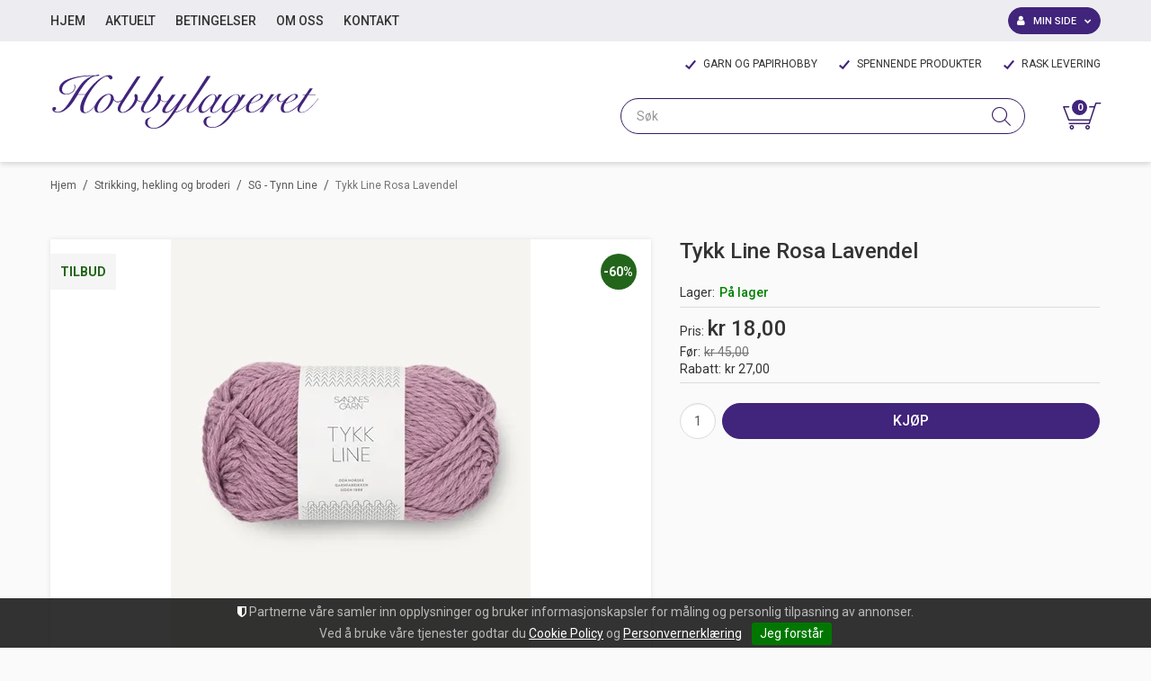

--- FILE ---
content_type: text/html; charset=utf-8
request_url: https://www.hobbylageret.no/strikking-hekling-og-broderi/sg-tynn-line/tykk-line-rosa-lavendel
body_size: 37423
content:

<!DOCTYPE html>
<html lang="no">
<head>
    <script type="importmap">{
    "imports": {
        "@floating-ui/dom": "/components/node_modules/@floating-ui/dom/dist/floating-ui.dom.esm.js",
        "@floating-ui/core": "/components/node_modules/@floating-ui/core/dist/floating-ui.core.esm.js",
        "lit-html": "/components/node_modules/lit-html/lit-html.js",
        "lit-html/directives/ref": "/components/node_modules/lit-html/directives/ref.js"
    },
    "scopes": { }
}</script>
<script async type="text/javascript" src="/js/es-module-shims.js?v=16.8.0"></script>
<script type="text/javascript">(function(w){w.currencyFormat={"s":"NOK","d":2,"ds":",","gs":" ","p":2,"ex":1.000000000000000000};w.globalSettings={"enableResponsiveFeatures":true,"showBuyFeedbackPopup":false,"enableMPEF":true,"enableFrontEndEditing":false,"language":3,"CountryCode":"NO","showShoppingHistory":true,"showConfirmUserDetailsPopup":false,"showFreeShipingOfferPopup":true,"freeShippingMessageSettings":null,"activeCurrencyCode":"NOK","siteCurrencyCode":"NOK","version":"16.8.0","locale":"nb-NO","twoLetterLocale":"nb","twoLetterLocaleFallBacks":["nb","nn","no","en"]};w.searchUrl="/sok?s=";w.TopFormText={"cookiePolicy":"Cookie Policy","privacyPolicy":"Personvernerklæring","understand":"Jeg forstår","toggleSubMenu":"Åpne/lukke undermeny","changedAgreementsMessage":"Policy er endret. Ved å bruke våre tjenester godtar du endringene i","intialAgreementsMessage":"Ved å bruke våre tjenester godtar du","readItCarefully":"Please read it carefully.","and":"og","bySubscribingYouAgree":"Ved å melde deg på nyhetsbrev godtar du vår","subscribeToNewsletter":"Nyhetsbrevpåmelding, vennligst les vår","newsletters":"Nyhetsbrev","accept":"Jeg aksepterer","decline":"Jeg avslår","newsletterRegisterSuccess":"Du er nå påmeldt nyhetsbrev","newsletterRegisterError":"Du er ikke påmeldt nyhetsbrev","downloadMyPersonalData":"Last ned mine persondata i portabelt format:","formatNotSpecified":"Format er ikke spesifisert","myPersonalData":"mine persondata","personalData":"persondata","downloadPersonalDataError":"En feil oppsto ved nedlasting av persondata","addMeAsNewsletterRecipient":"Legg meg til som nyhetsbrevmottaker, vennligst les vår","yes":"Ja","no":"Nei","select":"Velg...","agreementsThirdPartyUsageMsg":"Partnerne våre samler inn opplysninger og bruker informasjonskapsler for måling og personlig tilpasning av annonser.","helpIcon":"Hjelp ikonet","Share_by":"Del med","More_sharing_options":"Flere alternativer for deling"};w.isPostBack=function(){return false;};w.BasePageID=81590;w.BaseItemID=90906;w.productGroupsRootPageId=366;w.LanguageID=3;window.process = {env: {NODE_ENV: 'production'}};})(window);</script>
<link type="application/rsd+xml" rel="edituri" title="RSD" href="/rsd.ashx?pageId=81590" />
<link rel="canonical" href="https://www.hobbylageret.no/strikking-hekling-og-broderi/sg-tynn-line/tykk-line-rosa-lavendel" />
<meta property="og:title" content="Tykk Line Rosa Lavendel - HOBBYLAGERET"/>
<meta property="og:description" content="50 g, 60 m, 5,0 mm mm, 16 m pr 10 cm, sk&#229;nsom vask 30&#176;c, ikke superwash, 53% bomull, 33% viscose og 14% lin"/>
<meta property="og:image" content="https://www.hobbylageret.no/image/standardmappe-uni/31224632-jpg?alt=webp&amp;v=638240796947270000"/>
<meta property="og:url" content="https://www.hobbylageret.no/strikking-hekling-og-broderi/sg-tynn-line/tykk-line-rosa-lavendel"/>
<meta property="og:type" content="website"/>

    <link href="https://fonts.googleapis.com/css?family=Roboto:100,300,400,400italic,500,700,700italic,900" rel="stylesheet" type="text/css">
    <script type="text/javascript">document.cookie='resolution='+Math.max(screen.width,screen.height)+("devicePixelRatio" in window ? ","+devicePixelRatio : ",1")+'; path=/';</script>
    <title>Tykk Line Rosa Lavendel - HOBBYLAGERET</title>
    <meta name="Author" content="HOBBYLAGERET" />
    <meta http-equiv="content-type" content="text/html; charset=utf-8" />
    <meta content="50 g, 60 m, 5,0 mm mm, 16 m pr 10 cm, sk&#229;nsom vask 30&#176;c, ikke superwash, 53% bomull, 33% viscose og 14% lin" name="description" />
    <meta content="" name="keywords" />
    <meta name="SKYPE_TOOLBAR" content="SKYPE_TOOLBAR_PARSER_COMPATIBLE" />
    <link rel="shortcut icon" type="image/vnd.microsoft.icon" href="/theme/img/favicon.ico" />
    <!-- Root variable, used to define root in javascripts -->
    <script type="text/javascript">var R = '/';</script>
    <meta name="viewport" content="initial-scale=1,width=device-width">
    <!-- Global javascripts -->
    <script type="text/javascript" src="/js/global.js"></script>
    <!-- Required resources (Usually scripts required by a control) -->
    <script type="text/javascript" src="/js/pubsub.min.js?v=16.8.0"></script><!--[if lt IE 9]><script type="text/javascript" src="/js/jquery-1.11.3.min.js"></script><script type="text/javascript" src="/js/jquery-migrate-1.2.1.min.js"></script><![endif]--><!--[if gte IE 9]><!--><script type="text/javascript" src="/js/jquery-2.1.4.min.js?v=16.8.0"></script><!--<![endif]--><script type="text/javascript">jQuery.noConflict();</script><script type="text/javascript" src="/js/unorm.min.js?v=16.8.0"></script><script type="text/javascript" src="/js/underscore-min.js?v=16.8.0"></script><script type="text/javascript" src="/js/jquery.plugins.min.js?v=16.8.0"></script><script src="/js/fancybox-3/jquery.fancybox.min.js?v=16.8.0" type="text/javascript"></script><link href="/js/fancybox-3/jquery.fancybox.min.css?v=16.8.0" rel="stylesheet" type="text/css"><script src="/js/jquery.easing-1.3.pack.js?v=16.8.0" type="text/javascript"></script><script src="/js/jquery.mousewheel-3.0.6.pack.js?v=16.8.0" type="text/javascript"></script><link href="/js/flexslider.min.css?v=16.8.0" type="text/css" rel="stylesheet"><script src="/js/jquery.flexslider.min.js?v=16.8.0" type="text/javascript"></script><script src="/js/multilevelmenu2.min.js?v=16.8.0" type="text/javascript"></script><link rel="stylesheet" href="/js/jquery-ui-1.11.4/jquery-ui.min.css?v=16.8.0"><script type="text/javascript" src="/js/jquery-ui-1.11.4/jquery-ui.min.js?v=16.8.0"></script><script type="text/javascript" src="/startup/js/jquery-ui-timepicker-addon.min.js?v=16.8.0"></script><script type="text/javascript" src="/startup/js/jquery.ui.datepicker-no.js?v=16.8.0"></script><script type="text/javascript">jQuery.widget.bridge("jqtooltip", jQuery.ui.tooltip);</script><script src="/js/jquery.easytabs.min.js?v=16.8.0" type="text/javascript"></script><script src="/js/linkimagelist2.min.js?v=16.8.0" type="text/javascript"></script><script type="text/javascript" src="/js/jquery.qtip.min.js?v=16.8.0"></script><script type="text/javascript" src="/js/jquery.validate-1.11.1.min.js?v=16.8.0"></script><script type="text/javascript" src="/js/mosoft.estore.min.js?v=16.8.0"></script><script type="text/javascript" src="/js/require.min.js?v=16.8.0"></script><script type="text/javascript" src="/js/noty/packaged/jquery.noty.packaged.min.js?v=16.8.0"></script><script type="text/javascript" src="/js/jquery.blockUI.min.js?v=16.8.0"></script><script type="text/javascript" src="/js/jquery.twbsPagination.min.js?v=16.8.0"></script><script type="text/javascript" src="/js/main.min.js?v=16.8.0"></script><script src="/js/recaptcha-handler.min.js?v=16.8.0"></script><script src="https://www.google.com/recaptcha/api.js?onload=recaptcha_onload&render=explicit&v=16.8.0" async="" defer=""></script><script src="/js/cms/main.min.js?v=16.8.0"></script><script src="/js/recaptcha2-invisible.min.js?v=16.8.0"></script><script src="/js/lazysizes/lazysizes.min.js?v=16.8.0" async=""></script><link href="/Parts/Views/Product/ProductList/templates/default.html.css" type="text/css" rel="stylesheet" />
    <!-- CSS -->
    <link rel="stylesheet" href="/js/outdatedbrowser/outdatedbrowser.min.css">
    <link href="/templates/css/font-awesome.min.css" rel="stylesheet" />
    <link href="/theme/css/uni-styles.css?v=1.0.3" type="text/css" rel="stylesheet" />

    
</head>
<body class="page-prod-view page-id-81590 page-item-id90906">
    

<script>(function(d, s, id) {
  var js, fjs = d.getElementsByTagName(s)[0];
  if (d.getElementById(id)) return;
  js = d.createElement(s); js.id = id;
  js.src = "//connect.facebook.net/nb_NO/sdk.js#xfbml=1&version=v2.3";
  fjs.parentNode.insertBefore(js, fjs);
}(document, 'script', 'facebook-jssdk'));</script>
<form method="post" action="/strikking-hekling-og-broderi/sg-tynn-line/tykk-line-rosa-lavendel" id="Webdoc">
<div class="aspNetHidden">
<input type="hidden" name="__VIEWSTATE" id="__VIEWSTATE" value="tGnWPT+9Q1YnAPvTmP3W9JskEvbq1fh2MsaIkCEGAVcCVhRypUALjfZfnOTu3Bxd9zuS/6FeDpMLKUY1m9PTIjLwb7NX1tF2c6+G5O7v+WzqI44P9D2fv6Vj2KcOvTZuQA4KIIfJFeHlB6sG8gewIC/yC93ltCPytHVcIQ5j9xM6AR0zAemDTDphSVALDJ4HM6Qdp09EPGw5K7Oi9S1mz0oWSpX7GvD7pv5kOvz0iWLgqHxSrGk1tJjcqIddTYHNWiVUlffZDuV6DvR2riaWBHU52KlN/qr1X+WY5fPLaRMT2Uly4bQ2qjNvSp5C4d5XTh2XOxo4/oT0gwP4Hpx1LAWfy25Fu8J+YobtTphEBAZi5rP98U7yzEXUjFv6lp3HQi2snJpY+Nx82THgPQ6V0Z8YZN+bP5MQycZZuWDEdaQ+0gw01Obv0+ZmFm28KX/K5NiLUqZEQZuEW6Z9VMwAXOntAno0RVFrbxziKxtuxEVfJ5g0KprIj14WHBIDt87J3qcE+/O+xId8IEgT1Jdt5nFmcBQftk4n1QCceoNzsePp77p3BRazNu4V5TxgqKJbGoHUiTAWM9/5OY5bHPqMrw+ZPBj67x7SmAKJB4toyjbWg/nP5klNaJyvXlK1x+xFiFN5xfohz62d0EtCj7aQ75Ke+oPCEGdz020uLTCDWTd69ZrRAAWP6vjxzeFY9UhsxSAM12ZV7Lppm4VCgzZU4oA1bjJ9N0DtHBR8kWDXlx/aRnYgiiBnQa3/Hpob3lMEYp0l6ZysQPtVc05GEFj1WHBdjOQIWmV75EtUILSo0t4uCM1h+IBE3PNIfvbFFC4ofhI+Pu/eOJmfP0zRIkRCA/D36MsMVAbnwthG0yGU9FDEjOU5fM+lKRVHTDo+iJV91sU7si3zPZ4vW3G+NrA8vIUUXxt+/mGbu/+1EJO4bQsfLXiH0x7oLJCoaz067lfUmk+AJRqABsdFR1X5HvCXmkpbTTij93qAnmASGg8R/ck6o8grgmOC41eiPITcnQUHvhaR7ME9LgOcKsIgceYPseMQkapz/0iHa35hBiS2QIBcw3VFrr/DI2RdDbUCR6LNKCJBfWul38rMyeQqLvit83/FNRv0yJPZDq6B81KU9JkE3EXEr603A2ivWz/Yr7tq2pVrt7BdR0Aj1/gXZR6oFFAzvOgToeV8IJ/9S0Ddo6rvFNsryR1AQOnyEiW7QQLhEdaG4a6MblxiJ00B5eNbtd7mQzrpf5RdSNUErmRkVWSA9UyJoFYWcwd+gVif/593J/XEvh5Ufg1b0xgUloYnIB73XourN9XzHi8E9ai6Xt3pFy66L9ggkVd3R6N1D30komFntXc5EuQgEg3WZ5BTJ2qUGMdERTxWbH+6AuNKdmKdsfabFC7OY2Sl4plPNB8lofDX8x7W5YFBeKMWQaRIJHbcvGT9y8lXvdnSdLi50DDuP+6tAVh6ln7W/h3puA7hbmqcWWrCfgHOQmYGWE0htyLRtZNKdAGk/w5Q3UycUtK7w7RIlmqMykGMXt7dYWTUuWXa8pw4Sc1ULPQ0yNhJt/WKblufRRL2khDzz4iyPG9FkhBDdyFQ3/HppDLiJfVL7WCeq17hgO6G4ykUpiO59aR3gVwEiQRyLBoQsTivfczBY1ka/J9KnolDm5DUymXZMmZ3s0zuTpkEDHpCMDg/LSyS0nJOUzEp3YwjxTiImVWivI3Ix8SZUunHhkZxm/Nk4hcNWZB3jXENRtj0V2huQzqCIkHgPoh9//p12HhZlTVlPYUq10Ln6xOCBtvrU2Ty7DfMb1chZz5JFfNwxcn7jDBr3AGBH0fSBWz/hPSYZVmtWatE42esdIcWQK9ynpkuZ+BGyrlhcP4jvmyBXDfBcbMl6SLJcT/iV5qC428R0mRQbkxPDT2vxlJttntJwdF32hfhuEQjBPYkO9CT81COHq30GZWSabOddHMWhItapbOFQ41wXeHCPUVd0zEJC9PJXXXc2eozYQzssHPj2CZCAko+ycvSMUTEQYDraBUrZyCJpadp7kszila1WizKxaGrFpIELTjTBv/90zHJCaruMIPaDJ3bVXEkvCEfi0lijahPChM9N61mUR21PBNYB1OTliiwOTXZTxEiivNO64nbr28ACwqMTRTbwLqKcAv4X5jjljzPuDZHGJby3/ZGqcP/IFw9r4m/o3gp++9qM6+gS+dyF1HzbLiWZwzRe4DLNxcY++FcujoBBI4rEMSxEMDzdSB23jhapunWObkxhmSbxoAgQ/xI4CUo51oBD/k6pID/DhG26MXM+6ypEDxAD5ce0d5CBDs3s+Nbeq8gHJ5NdCugrKRZRnt8m1fl1mxTYhGDuW0so16VzxeNFtC6Gl9rHFR7l7Zj7DjK908CvPYhMnnT1YSKWpZkBcCMD3/6+cVMErtSOeawg7v1/ENXyqoRFIyAydbjAvm/LXiew9ZzHYx8toGLRMIHpCOvdGKG4N5ZjwfMrKT1OlPRzLXQVA20puBjd1/0xClM6wO+0f2pZu89BKw+YXcmgmatcyi3+q9aHARRf/gZ+Qk/7O3XGVfvgESNJlsXSCEWKduPYVBIwTzfK4QEbrQQuBElkl4Bgn59lQTucWGY5fqCdByf+SeTvXSZvaP+NZmqc0OUDKyfgrVUwLhOONRc5N0FMFw1YgdexsTUx7y3uhwI+vqxzs1p+k52/KBnYS4H36B4Beu6cow0kSKzrxh+5ALjeLQSQbwsABok0e49J6wnSpU/Cx83tDBDOVoHCrIEFhb2PNnQwyIAOHaXXZBzoWH3eWaRHWflKm6vaWNRQRiGg30k6b/YfH9zK4Z22LSQAqnI0ryc57N99aJi7L8LFCEliDUsjHj77p5tWH1kxFf/2BnX39N5M9iVDm6kQMvToZtoRbIemofcdRM9nn8O5APo4+gbgJiDHBpniRoDCjakDKZU1wWtG4Sm3L+0nSXVS3jV4qI1z9a34sRYRVLbIx9xpjvQCpYNAgHyGkdDzyPlN4jaV32hbh1+0MaNb+nMevrtV9bfX75Un/ed4SLQ4V6wBC9LVPfupYBLBzabaUsgWwHzeXFIdLdTCq74udQGxPFIKd2kY6nQKtvvIVEAoujddwS1XvR9jPYkUhHo1NgeQYSVj42ADCtWP4GTKPxIreM0qK7UemLNVr7Vc7joc3JLKeoC/7KkDb5jKh7NLV3p3Hvga5Z/hyZogr0XdyyavBfwC0CZOVr9a0VILwb8ynZsguFcP9seu1AlxnU2iFMnn+XMh/TdUGOQv6I28IW2HyJ5BOS10fk5VKl7g2u0FGeotxdB6xVg19GOX8h3waOVx0+T95PH0kU2b0mltRpuXqpPjWIzGeHPHoaji/4b+fF7Z0X/mepLeUY8Zjz5cHmK7u8/qywkxzjSkDrOohBwiwd2QqsZcKZM9vGIddaOwQgiFzIIsMM8uvD4iXk9ptroga86Y9vrhMggQFnxhhTfB/NVubSD6dlYrM+bGqCiETT3iJoDI1xLI1UqkYIHRxGsCYxLqkj4UYrH78C814GtNw9++yY/IZoET+LG7GiYeZeo0ohjXm7HhMAgSTUVxwQAOMlxZJqm1huVNReAdn4wGEnKtTIoiKJEAonQEDzTsFdJherX3Q1jORJ4wb7jiI4Zbo100dA2tqPL/[base64]/53RVr7CGwazzmtWeEQpWOuWSda+diSUPk0I9klxUe5/JTYk05dS0To1tuqceBGj5L2PvJfF7FpopI+dyLKIIkX1ozgLldgsVyDmf7yKeVkQDso46NPXAmCSwExJL2iOrrbuEnHj4JjGnkPRXqyJSe3E60E0w2CL/0EaZcZJdqn7sPMABYNt0oyLtApTtErIzXImmnn+roTTWTQBlqz3qcaEXsDRse5c1jWVFAqUSFQDyViA9vjlZp1nsAPONoTyGQQeXHdc2m3ajMHlb1xRS9b31/NyV+baOziqJS+hL+DXSixpAxvnjlusLGB/Ov0HMlT0E+cNTwqFfMkN+LGnubvH/txxHNijuZ3FlRCHzqNtwH/7mebfYpbU50QDLUYGQiYCkcG08ab162B0t2MlH26PEhw4byJ/Neao+golyMzro/WPGYo6+8ye1htIOjL7ynNj7EtfIVuEkhhZ0ahrAVEbc8BHP+UK9hxKqUnjVkEfg9RGY6iHv/2RiZ5/X8wc4MmQIfbj/p1qV1eoGKRnQk0HPh811QeJmLMIKeFAA2Nu9n8dGz+PPM0yt2TsuCYQ/WhMM1NBQ1940Kto+9VRCycu9OOE/GYkvjX0T5QRN8eGOA1K/ivvrBTrcW+br3j0h3+VJG5XoOQ3Luw+04hfa8koxzXu+hSMzly6OTPPxyUyaisUg7W/IUtpXwdvluM=" />
</div>

<script type="text/javascript">
//<![CDATA[
var theForm = document.forms['Webdoc'];
if (!theForm) {
    theForm = document.Webdoc;
}
function __doPostBack(eventTarget, eventArgument) {
    if (!theForm.onsubmit || (theForm.onsubmit() != false)) {
        theForm.__EVENTTARGET.value = eventTarget;
        theForm.__EVENTARGUMENT.value = eventArgument;
        theForm.submit();
    }
}
//]]>
</script>


<script src="/WebResource.axd?d=pynGkmcFUV13He1Qd6_TZP-aUJzyp2j4be6tG5IQ4oeEsz6GGySeNWiom-nG37Cm8hlLqw2&amp;t=638901608248157332" type="text/javascript"></script>

    

    <div id="root" class="site">

        
        <header id="header-desktop" class="site-header site-header-desktop hidden-xs hidden-sm" data-scroll-threshold="181" data-original-height="181">
            
                <div class="site-header-desktop__top-line">
                    <div class="container">
                        <div class="site-header-desktop__top-line-inner-container flex flex-between flex-item-center">
                            

    <div class="ProductMenu Menu site-horizontal-menu site-menu-desktop Expandable">
        <ul class="MiddleBox Level-1 clearfix">
                <li class="Item-1 Page NoToggle">


        

        <a href="/" class="Name" >Hjem</a>
        
    </li>
    <li class="Item-2 Page Expandable">


            <a href="#" class="Toggle"  aria-label="&#197;pne/lukke undermeny"></a>
        

        <a href="/aktuelt" class="Name" >Aktuelt</a>
        
            <ul class="Level-2 clearfix">
                    <li class="Item-1 Page NoToggle">


        

        <a href="/arkiv" class="Name" >Arkiv</a>
        
    </li>

            </ul>
    </li>
    <li class="Item-3 Page NoToggle">


        

        <a href="/betingelser" class="Name" >Betingelser</a>
        
    </li>
    <li class="Item-4 Page NoToggle">


        

        <a href="/om-oss" class="Name" >Om oss</a>
        
    </li>
    <li class="Item-5 Page NoToggle">


        

        <a href="/kontakt" class="Name" >Kontakt</a>
        
    </li>

        </ul>
    </div>

                            
    <div class="profile-quick-menu" id="MyPageMenu">

        <a class="profile-quick-menu__btn" onclick="return false;" href="javascript:void(0);"><em class="profile-quick-menu__un-user un-user"></em><span>Min side</span><em class="profile-quick-menu__un-chevron-down un-chevron-down"></em></a>
        <ul class="profile-quick-menu__dropdown clearfix">

                <li class="Item-1 Page NoToggle">


        

        <a href="/min-side/registrering-profil" class="Name" >Registrering</a>
        
    </li>


                    <li>
                        <a href="/login?ret=%2fstrikking-hekling-og-broderi%2fsg-tynn-line%2ftykk-line-rosa-lavendel"><em class="fa fa-lock"></em> Logg inn</a>
                    </li>


        </ul>

        <script type="text/javascript">(function ($, vars) {
    var vars = {"ControlID":"MyPageMenu","Expandable":false};
    $(function () {

        var classes = {
            menu:                'profile-quick-menu',
            menuActive:          'profile-quick-menu_active',

            btn:                 'profile-quick-menu__btn',

            dropdown:            'profile-quick-menu__dropdown',

            chevronDown:         'profile-quick-menu__un-chevron-down',
            chevronDownActive:   'profile-quick-menu__un-chevron-down_active',
        };

        $('#' + vars.ControlID)
            .on('click', '.' + classes.btn, function (e) {
                e.preventDefault();
                $TargetProfileQuickMenu = $(e.target).closest('.' + classes.menu);
                $TargetProfileQuickMenu
                    .find('.' + classes.dropdown)
                        .slideToggle('fast')
                        .end()
                    .toggleClass(classes.menuActive)
                    .find('.' + classes.chevronDown)
                        .toggleClass(classes.chevronDownActive);
            });
    });
})(jQuery);</script>

    </div>

                        </div>
                    </div>
                </div>
            
            <div class="site-header-desktop__middle-line">
                <div class="container">
                    <div class="site-header-desktop__middle-line-inner-container flex flex-between flex-item-center">
                        <div class="site-header-desktop__left-pane flex flex-item-center">
                            <a class="site-header-desktop__logo" href="/" title="HOBBYLAGERET">
                                <img src="/theme/img/site-logo.svg" alt="HOBBYLAGERET" title="HOBBYLAGERET" class="site-header-desktop__logo-img img-responsive"/>
                            </a>
                        </div>

                        <div class="site-header-desktop__right-pane flex flex-item-right flex-item-center flex-column">
                            
                                <div class="site-header-desktop__why-buy site-why-buy"><ul>
<li>GARN OG PAPIRHOBBY</li>
<li>SPENNENDE PRODUKTER</li>
<li>RASK LEVERING</li>
</ul></div>
                            
                            <div class="flex">
                                



<div class="smart-search" id="SmartSearch_SmartSearch">
    <input class="smart-search__input form-control js-typeahead" type="text" placeholder="S&#248;k" value="" autocomplete="off" aria-label="S&#248;k" />
    <button class="smart-search__btn" title="S&#248;k" tabindex="-1"><i class="fa fa-search"></i></button>
</div>


                                

<div class="SiteCartPanel LeftIconAlign" id="newSiteCart_SiteCartMainPanel">

            <div class="LoginRegisterPanel">
                <a href="/login?ret=%2fstrikking-hekling-og-broderi%2fsg-tynn-line%2ftykk-line-rosa-lavendel" class="LoginLink">Logg inn</a>
                <a href="/min-side/registrering-profil?ret=%2fstrikking-hekling-og-broderi%2fsg-tynn-line%2ftykk-line-rosa-lavendel" class="RegisterLink">Registrer deg</a>
            </div>

        <a href="/handlekurv" class="ShowCartLink js-show-cart-link">

            <div class="SiteCartIcon"></div>

            <div class="ShoppingListPanel empty">

                    <span class="ShowCartTxt NotEmptyCart">Vis handlekurv</span>
                    <span class="ShowCartTxt EmptyCart">Handlekurven er tom</span>

                <span class="ProdCount">0</span>

                                                    <div class="TotalPriceContainer">
                        <span class="TotalPriceText">Total sum:</span>
                        <span class="TotalPrice notranslate">kr 0,00</span>
                    </div>
            </div>
        </a>


        <div class="PopupContainer hidden js-site-cart-popup"></div>

    <input type="hidden" class="js-refreshHash" value="" />
    

    
    
    
</div>

                            </div>
                        </div>
                    </div>
                </div>
            </div>
        </header>

        
        <header id="header-mobile" class="site-header site-header-mobile js-site-header hidden-md hidden-lg" data-scroll-threshold="56" data-original-height="56">
            <div class="container-fluid">
                <div class="site-header-mobile__inner-container flex flex-between flex-item-center">
                    <div class="site-header-mobile__left-pane flex flex-self-stretch">
                        <button class="site-header-mobile__toggle-underheader-btn site-header-mobile__toggle-underheader-btn_menu js-toggle-underheader-btn" type="button" data-toggle="collapse" href="#collapsableUnderheader" aria-expanded="false" aria-controls="collapsableUnderheader"></button>
                        <button class="site-header-mobile__toggle-underheader-btn site-header-mobile__toggle-underheader-btn_search js-toggle-underheader-btn" type="button" data-toggle="collapse" href="#collapsableUnderheader" aria-expanded="false" aria-controls="collapsableUnderheader"></button>
                    </div>

                    <div class="site-header-mobile__middle-pane flex flex-center">
                        <a class="site-header-mobile__logo" href="/" title="HOBBYLAGERET">
                            <img src="/theme/img/site-logo.svg" alt="HOBBYLAGERET" title="HOBBYLAGERET" class="site-header-mobile__logo-img img-responsive"/>
                        </a>
                    </div>

                    <div class="site-header-mobile__right-pane flex flex-right flex-self-stretch">
                        
    <div class="profile-quick-menu" id="MyPageMenu2">

        <a class="profile-quick-menu__btn" onclick="return false;" href="javascript:void(0);"><em class="profile-quick-menu__un-user un-user"></em><span>Min side</span><em class="profile-quick-menu__un-chevron-down un-chevron-down"></em></a>
        <ul class="profile-quick-menu__dropdown clearfix">

                <li class="Item-1 Page NoToggle">


        

        <a href="/min-side/registrering-profil" class="Name" >Registrering</a>
        
    </li>


                    <li>
                        <a href="/login?ret=%2fstrikking-hekling-og-broderi%2fsg-tynn-line%2ftykk-line-rosa-lavendel"><em class="fa fa-lock"></em> Logg inn</a>
                    </li>


        </ul>

        <script type="text/javascript">(function ($, vars) {
    var vars = {"ControlID":"MyPageMenu2","Expandable":false};
    $(function () {

        var classes = {
            menu:                'profile-quick-menu',
            menuActive:          'profile-quick-menu_active',

            btn:                 'profile-quick-menu__btn',

            dropdown:            'profile-quick-menu__dropdown',

            chevronDown:         'profile-quick-menu__un-chevron-down',
            chevronDownActive:   'profile-quick-menu__un-chevron-down_active',
        };

        $('#' + vars.ControlID)
            .on('click', '.' + classes.btn, function (e) {
                e.preventDefault();
                $TargetProfileQuickMenu = $(e.target).closest('.' + classes.menu);
                $TargetProfileQuickMenu
                    .find('.' + classes.dropdown)
                        .slideToggle('fast')
                        .end()
                    .toggleClass(classes.menuActive)
                    .find('.' + classes.chevronDown)
                        .toggleClass(classes.chevronDownActive);
            });
    });
})(jQuery);</script>

    </div>

                        

<div class="SiteCartPanel LeftIconAlign" id="SiteCart2_SiteCartMainPanel">


        <a href="/handlekurv" class="ShowCartLink js-show-cart-link">

            <div class="SiteCartIcon"></div>

            <div class="ShoppingListPanel empty">

                    <span class="ShowCartTxt NotEmptyCart">Vis handlekurv</span>
                    <span class="ShowCartTxt EmptyCart">Handlekurven er tom</span>

                <span class="ProdCount">0</span>

                                                    <div class="TotalPriceContainer">
                        <span class="TotalPriceText">Total sum:</span>
                        <span class="TotalPrice notranslate">kr 0,00</span>
                    </div>
            </div>
        </a>



    <input type="hidden" class="js-refreshHash" value="" />
    

    
    
    
</div>

                    </div>
                </div>
            </div>
        </header>

        
        <div class="site-underheader">
            <div class="site-underheader__compensator"></div>
            <div class="site-underheader__container hidden-md hidden-lg collapse js-site-underheader-container" id="collapsableUnderheader">
                <div class="container-fluid">
                    

<div id="SearchMob_search" class="SearchMob site-search">
    <input type="search" class="SearchMob__input site-search__input js-SearchMob-input" id="SearchMob_input" placeholder="S&#248;k" autocomplete="section-search" aria-label="S&#248;k" />
    <button type="button" class="SearchMob__btn site-search__btn js-SearchMob-btn" id="SearchMob_btn" title="Find" tabindex="-1"></button>
</div>


                    

    <div class="ProductMenu2 Menu products-menu-mobile Expandable">
        <ul class="MiddleBox Level-1 clearfix">
                <li class="Item-1 Page NoToggle">


        

        <a href="/nyheter" class="Name" >Nyheter</a>
        
    </li>
    <li class="Item-2 Page NoToggle">


        

        <a href="/salg-50-paa-alt" class="Name" >SALG! 50% p&#229; alt!</a>
        
    </li>
    <li class="Item-3 Page Expandable">


            <a href="#" class="Toggle"  aria-label="&#197;pne/lukke undermeny"></a>
        

        <a href="/lagerutsalg" class="Name" >Lagerutsalg</a>
        
            <ul class="Level-2 clearfix">
                    <li class="Item-1 Page NoToggle">


        

        <a href="/lagerutsalg/lagerutsalg-dylusions" class="Name" >Lagerutsalg - Dylusions</a>
        
    </li>
    <li class="Item-2 Page NoToggle">


        

        <a href="/lagerutsalg/lagerutsalg-album" class="Name" >Lagerutsalg - album</a>
        
    </li>
    <li class="Item-3 Page NoToggle">


        

        <a href="/lagerutsalg/lagerutsalg-tonic-studios" class="Name" >Lagerutsalg Tonic Studios</a>
        
    </li>
    <li class="Item-4 Page NoToggle">


        

        <a href="/lagerutsalg/lagerutsalg-tusjer" class="Name" >Lagerutsalg tusjer</a>
        
    </li>
    <li class="Item-5 Page NoToggle">


        

        <a href="/lagerutsalg/lagerutsalg-teresa-collins" class="Name" >Lagerutsalg Teresa Collins</a>
        
    </li>
    <li class="Item-6 Page NoToggle">


        

        <a href="/lagerutsalg/lagerutsalg-mixed-media" class="Name" >Lagerutsalg mixed media</a>
        
    </li>
    <li class="Item-7 Page NoToggle">


        

        <a href="/?PageID=70972" class="Name" >Lagerutsalg Tim Holtz</a>
        
    </li>
    <li class="Item-8 Page NoToggle">


        

        <a href="/lagerutsalg/spellbinders-lagerutsalg" class="Name" >Spellbinders lagerutsalg</a>
        
    </li>
    <li class="Item-9 Page NoToggle">


        

        <a href="/lagerutsalg/nellie-snellen-lagerutsalg" class="Name" >Nellie Snellen lagerutsalg</a>
        
    </li>
    <li class="Item-10 Page NoToggle">


        

        <a href="/lagerutsalg/lagerutsalg-stempler" class="Name" >Lagerutsalg stempler</a>
        
    </li>
    <li class="Item-11 Page NoToggle">


        

        <a href="/lagerutsalg/bazzill-lagerutsalg" class="Name" >Bazzill lagerutsalg</a>
        
    </li>
    <li class="Item-12 Page NoToggle">


        

        <a href="/lagerutsalg/docrafts-lagerutsalg" class="Name" >Docrafts lagerutsalg</a>
        
    </li>
    <li class="Item-13 Page NoToggle">


        

        <a href="/lagerutsalg/american-crafts-lagerutsalg" class="Name" >American Crafts lagerutsalg</a>
        
    </li>
    <li class="Item-14 Page NoToggle">


        

        <a href="/lagerutsalg/glimmermist-lagerutsalg" class="Name" >GlimmerMist lagerutsalg</a>
        
    </li>
    <li class="Item-15 Page NoToggle">


        

        <a href="/lagerutsalg/simple-stories-lagerutsalg" class="Name" >Simple Stories lagerutsalg</a>
        
    </li>
    <li class="Item-16 Page NoToggle">


        

        <a href="/lagerutsalg/clearsnap-lagerutsalg" class="Name" >Clearsnap lagerutsalg</a>
        
    </li>
    <li class="Item-17 Page NoToggle">


        

        <a href="/lagerutsalg/my-minds-eye-lagerutsalg" class="Name" >My Minds Eye lagerutsalg</a>
        
    </li>
    <li class="Item-18 Page NoToggle">


        

        <a href="/lagerutsalg/wild-rose-studio-lagerutsalg" class="Name" >Wild Rose Studio lagerutsalg</a>
        
    </li>
    <li class="Item-19 Page NoToggle">


        

        <a href="/lagerutsalg/clearsnap-lagerutsalg-1" class="Name" >Clearsnap lagerutsalg</a>
        
    </li>
    <li class="Item-20 Page NoToggle">


        

        <a href="/lagerutsalg/graphic-45-lagerutsalg" class="Name" >Graphic 45 lagerutsalg</a>
        
    </li>
    <li class="Item-21 Page NoToggle">


        

        <a href="/?PageID=67256" class="Name" >Lagerutsalg stempler</a>
        
    </li>
    <li class="Item-22 Page NoToggle">


        

        <a href="/lagerutsalg/lagerutsalg-dies-og-puncher" class="Name" >Lagerutsalg dies og puncher</a>
        
    </li>
    <li class="Item-23 Page NoToggle">


        

        <a href="/?PageID=67262" class="Name" >Lagerutsalg puncher</a>
        
    </li>
    <li class="Item-24 Page NoToggle">


        

        <a href="/?PageID=67263" class="Name" >Lagerutsalg embossingfoldere</a>
        
    </li>
    <li class="Item-25 Page NoToggle">


        

        <a href="/?PageID=67264" class="Name" >Lagerutsalg pynt</a>
        
    </li>
    <li class="Item-26 Page NoToggle">


        

        <a href="/?PageID=67265" class="Name" >Lagerutsalg metallsjablonger</a>
        
    </li>
    <li class="Item-27 Page NoToggle">


        

        <a href="/?PageID=67266" class="Name" >Lagerutsalg verkt&#248;y og utstyr</a>
        
    </li>
    <li class="Item-28 Page NoToggle">


        

        <a href="/?PageID=67531" class="Name" >Lagerutsalg m&#248;nsterark</a>
        
    </li>
    <li class="Item-29 Page NoToggle">


        

        <a href="/?PageID=67532" class="Name" >Lagerutsalg diverse varer</a>
        
    </li>
    <li class="Item-30 Page NoToggle">


        

        <a href="/lagerutsalg/ranger-lagerutsalg" class="Name" >Ranger lagerutsalg</a>
        
    </li>
    <li class="Item-31 Page NoToggle">


        

        <a href="/lagerutsalg/storyteller-lagerutsalg" class="Name" >Storyteller lagerutsalg</a>
        
    </li>
    <li class="Item-32 Page NoToggle">


        

        <a href="/lagerutsalg/lagerutsalg-timholtz-distress" class="Name" >Lagerutsalg -TimHoltz Distress</a>
        
    </li>

            </ul>
    </li>
    <li class="Item-4 Page NoToggle">


        

        <a href="/album-og-plastlommer" class="Name" >Album og plastlommer</a>
        
    </li>
    <li class="Item-5 Page NoToggle">


        

        <a href="/?PageID=61804" class="Name" >Barnehobby</a>
        
    </li>
    <li class="Item-6 Page Expandable">


            <a href="#" class="Toggle"  aria-label="&#197;pne/lukke undermeny"></a>
        

        <a href="/privat-webshop-meny/dies-og-stanseverktoy" class="Name" >Dies og stanseverkt&#248;y</a>
        
            <ul class="Level-2 clearfix">
                    <li class="Item-1 Page NoToggle">


        

        <a href="/?PageID=99009" class="Name" >Creative Expressions dies</a>
        
    </li>
    <li class="Item-2 Page NoToggle">


        

        <a href="/?PageID=94151" class="Name" >Reprint dies</a>
        
    </li>
    <li class="Item-3 Page NoToggle">


        

        <a href="/dies-og-stanseverktoy/art-by-marlene-dies" class="Name" >Art by Marlene dies</a>
        
    </li>
    <li class="Item-4 Page NoToggle">


        

        <a href="/dies-og-stanseverktoy/bylene-design" class="Name" >ByLene Design</a>
        
    </li>
    <li class="Item-5 Page NoToggle">


        

        <a href="/dies-og-stanseverktoy/dies-og-stempler-i-sett" class="Name" >Dies og stempler i sett</a>
        
    </li>
    <li class="Item-6 Page NoToggle">


        

        <a href="/dies-og-stanseverktoy/diverse-dies" class="Name" >Diverse dies</a>
        
    </li>
    <li class="Item-7 Page NoToggle">


        

        <a href="/dies-og-stanseverktoy/dixi-craft-1" class="Name" >Dixi Craft</a>
        
    </li>
    <li class="Item-8 Page NoToggle">


        

        <a href="/dies-og-stanseverktoy/embossingfoldere" class="Name" >Embossingfoldere</a>
        
    </li>
    <li class="Item-9 Page NoToggle">


        

        <a href="/dies-og-stanseverktoy/joy-crafts-1" class="Name" >Joy! Crafts</a>
        
    </li>
    <li class="Item-10 Page NoToggle">


        

        <a href="/dies-og-stanseverktoy/kort-godt" class="Name" >Kort &amp; Godt</a>
        
    </li>
    <li class="Item-11 Page NoToggle">


        

        <a href="/dies-og-stanseverktoy/leane-creatief-1" class="Name" >Leane Creatief</a>
        
    </li>
    <li class="Item-12 Page NoToggle">


        

        <a href="/dies-og-stanseverktoy/my-favorite-things" class="Name" >My Favorite Things</a>
        
    </li>
    <li class="Item-13 Page NoToggle">


        

        <a href="/dies-og-stanseverktoy/nellie-snellen" class="Name" >Nellie Snellen</a>
        
    </li>
    <li class="Item-14 Page NoToggle">


        

        <a href="/dies-og-stanseverktoy/papirdesign" class="Name" >Papirdesign</a>
        
    </li>
    <li class="Item-15 Page NoToggle">


        

        <a href="/dies-og-stanseverktoy/spellbinders" class="Name" >Spellbinders</a>
        
    </li>
    <li class="Item-16 Page NoToggle">


        

        <a href="/dies-og-stanseverktoy/puncher" class="Name" >Puncher</a>
        
    </li>
    <li class="Item-17 Page NoToggle">


        

        <a href="/dies-og-stanseverktoy/sizzix" class="Name" >Sizzix</a>
        
    </li>
    <li class="Item-18 Page NoToggle">


        

        <a href="/?PageID=75028" class="Name" >Studio Light</a>
        
    </li>
    <li class="Item-19 Page NoToggle">


        

        <a href="/dies-og-stanseverktoy/xcut" class="Name" >Xcut</a>
        
    </li>
    <li class="Item-20 Page NoToggle">


        

        <a href="/dies-og-stanseverktoy/stansemaskiner" class="Name" >Stansemaskiner</a>
        
    </li>
    <li class="Item-21 Page NoToggle">


        

        <a href="/dies-og-stanseverktoy/aall-create-dies" class="Name" >AALL &amp; Create dies</a>
        
    </li>

            </ul>
    </li>
    <li class="Item-7 Page NoToggle">


        

        <a href="/glitter-og-glitterlim" class="Name" >Glitter og glitterlim</a>
        
    </li>
    <li class="Item-8 Page NoToggle">


        

        <a href="/hobbylagerets-kit" class="Name" >Hobbylagerets kit</a>
        
    </li>
    <li class="Item-9 Page NoToggle">


        

        <a href="/?PageID=61451" class="Name" >Julevarer</a>
        
    </li>
    <li class="Item-10 Page NoToggle">


        

        <a href="/kurs-og-treff" class="Name" >Kurs og treff</a>
        
    </li>
    <li class="Item-11 Page Expandable">


            <a href="#" class="Toggle"  aria-label="&#197;pne/lukke undermeny"></a>
        

        <a href="/lim-1" class="Name" >Lim</a>
        
            <ul class="Level-2 clearfix">
                    <li class="Item-1 Page NoToggle">


        

        <a href="/lim/dekor-og-washitape" class="Name" >Dekor- og washitape</a>
        
    </li>
    <li class="Item-2 Page NoToggle">


        

        <a href="/lim/flytende-lim-1" class="Name" >Flytende lim</a>
        
    </li>
    <li class="Item-3 Page NoToggle">


        

        <a href="/lim/limpistol-1" class="Name" >Limpistol</a>
        
    </li>
    <li class="Item-4 Page NoToggle">


        

        <a href="/lim/limstifter-1" class="Name" >Limstifter</a>
        
    </li>
    <li class="Item-5 Page NoToggle">


        

        <a href="/lim/tape-og-tort-lim" class="Name" >Tape og t&#248;rt lim</a>
        
    </li>

            </ul>
    </li>
    <li class="Item-12 Page Expandable">


            <a href="#" class="Toggle"  aria-label="&#197;pne/lukke undermeny"></a>
        

        <a href="/maling-farge-og-spray" class="Name" >Maling, farge og spray</a>
        
            <ul class="Level-2 clearfix">
                    <li class="Item-1 Page NoToggle">


        

        <a href="/maling-farge-og-spray/akvarellmaling-og-blyanter" class="Name" >Akvarellmaling og blyanter</a>
        
    </li>
    <li class="Item-2 Page NoToggle">


        

        <a href="/?PageID=74200" class="Name" >Amsterdam maling</a>
        
    </li>
    <li class="Item-3 Page NoToggle">


        

        <a href="/?PageID=100809" class="Name" >Andy Skinner Ink-Ology Inks</a>
        
    </li>
    <li class="Item-4 Page NoToggle">


        

        <a href="/?PageID=82459" class="Name" >Art by Marlene akrylmaling</a>
        
    </li>
    <li class="Item-5 Page NoToggle">


        

        <a href="/maling-farge-og-spray/dina-wakley-acrylic-paint" class="Name" >Dina Wakley Acrylic Paint</a>
        
    </li>
    <li class="Item-6 Page NoToggle">


        

        <a href="/maling-farge-og-spray/distress-oxide-spray" class="Name" >Distress Oxide Spray</a>
        
    </li>
    <li class="Item-7 Page NoToggle">


        

        <a href="/maling-farge-og-spray/distress-paint" class="Name" >Distress Paint</a>
        
    </li>
    <li class="Item-8 Page NoToggle">


        

        <a href="/maling-farge-og-spray/distress-spray-stain" class="Name" >Distress Spray Stain</a>
        
    </li>
    <li class="Item-9 Page NoToggle">


        

        <a href="/maling-farge-og-spray/diverse-maling-og-spray" class="Name" >Diverse maling og spray</a>
        
    </li>
    <li class="Item-10 Page NoToggle">


        

        <a href="/?PageID=75119" class="Name" >Gloss spray</a>
        
    </li>
    <li class="Item-11 Page NoToggle">


        

        <a href="/maling-farge-og-spray/tulip-tekstilmaling" class="Name" >Tulip tekstilmaling</a>
        
    </li>

            </ul>
    </li>
    <li class="Item-13 Page Expandable">


            <a href="#" class="Toggle"  aria-label="&#197;pne/lukke undermeny"></a>
        

        <a href="/merker" class="Name" >Merker</a>
        
            <ul class="Level-2 clearfix">
                    <li class="Item-1 Page NoToggle">


        

        <a href="/?PageID=103642" class="Name" >Arden Creative Studio</a>
        
    </li>
    <li class="Item-2 Page NoToggle">


        

        <a href="/?PageID=91219" class="Name" >Aall &amp; Create</a>
        
    </li>
    <li class="Item-3 Page NoToggle">


        

        <a href="/merker/amsterdam" class="Name" >Amsterdam</a>
        
    </li>
    <li class="Item-4 Page NoToggle">


        

        <a href="/?PageID=90706" class="Name" >Andre merker</a>
        
    </li>
    <li class="Item-5 Page NoToggle">


        

        <a href="/merker/art-by-marlene" class="Name" >Art by Marlene</a>
        
    </li>
    <li class="Item-6 Page NoToggle">


        

        <a href="/merker/carta-bella" class="Name" >Carta Bella</a>
        
    </li>
    <li class="Item-7 Page NoToggle">


        

        <a href="/?PageID=98538" class="Name" >Cosmic Shimmer</a>
        
    </li>
    <li class="Item-8 Page NoToggle">


        

        <a href="/merker/ciao-bella" class="Name" >Ciao Bella</a>
        
    </li>
    <li class="Item-9 Page NoToggle">


        

        <a href="/merker/craft-oclock" class="Name" >Craft O&#39;Clock</a>
        
    </li>
    <li class="Item-10 Page NoToggle">


        

        <a href="/?PageID=103293" class="Name" >Craft &amp; You</a>
        
    </li>
    <li class="Item-11 Page NoToggle">


        

        <a href="/?PageID=90709" class="Name" >Crafter&#39;s Companion</a>
        
    </li>
    <li class="Item-12 Page NoToggle">


        

        <a href="/merker/creative-expressions" class="Name" >Creative Expressions</a>
        
    </li>
    <li class="Item-13 Page NoToggle">


        

        <a href="/merker/crealies" class="Name" >Crealies</a>
        
    </li>
    <li class="Item-14 Page NoToggle">


        

        <a href="/?PageID=94803" class="Name" >Dina Wakley Media</a>
        
    </li>
    <li class="Item-15 Page NoToggle">


        

        <a href="/?PageID=91875" class="Name" >Dress My Craft</a>
        
    </li>
    <li class="Item-16 Page NoToggle">


        

        <a href="/merker/dutch-dobadoo" class="Name" >Dutch Dobadoo</a>
        
    </li>
    <li class="Item-17 Page NoToggle">


        

        <a href="/?PageID=90708" class="Name" >Echo Park / Carta Bella</a>
        
    </li>
    <li class="Item-18 Page NoToggle">


        

        <a href="/merker/ek-success" class="Name" >EK Success</a>
        
    </li>
    <li class="Item-19 Page NoToggle">


        

        <a href="/merker/elizabeth-craft-designs" class="Name" >Elizabeth Craft Designs</a>
        
    </li>
    <li class="Item-20 Page NoToggle">


        

        <a href="/?PageID=91747" class="Name" >Kort &amp; Godt</a>
        
    </li>
    <li class="Item-21 Page NoToggle">


        

        <a href="/?PageID=90705" class="Name" >Lindy&#39;s Stamp Gang</a>
        
    </li>
    <li class="Item-22 Page NoToggle">


        

        <a href="/?PageID=93057" class="Name" >Marianne Design</a>
        
    </li>
    <li class="Item-23 Page NoToggle">


        

        <a href="/?PageID=90711" class="Name" >Memory Place</a>
        
    </li>
    <li class="Item-24 Page NoToggle">


        

        <a href="/merker/nellie-snellen" class="Name" >Nellie Snellen</a>
        
    </li>
    <li class="Item-25 Page NoToggle">


        

        <a href="/?PageID=94802" class="Name" >Paper Favourites</a>
        
    </li>
    <li class="Item-26 Page NoToggle">


        

        <a href="/merker/papermania" class="Name" >Papermania</a>
        
    </li>
    <li class="Item-27 Page NoToggle">


        

        <a href="/?PageID=90581" class="Name" >Papirdesign</a>
        
    </li>
    <li class="Item-28 Page NoToggle">


        

        <a href="/merker/poortoast-og-kate-curry" class="Name" >Poortoast og Kate Curry</a>
        
    </li>
    <li class="Item-29 Page NoToggle">


        

        <a href="/?PageID=90542" class="Name" >Ranger</a>
        
    </li>
    <li class="Item-30 Page NoToggle">


        

        <a href="/?PageID=90707" class="Name" >Reprint</a>
        
    </li>
    <li class="Item-31 Page NoToggle">


        

        <a href="/merker/simple-and-basic" class="Name" >Simple and Basic</a>
        
    </li>
    <li class="Item-32 Page NoToggle">


        

        <a href="/merker/simple-stories" class="Name" >Simple Stories</a>
        
    </li>
    <li class="Item-33 Page NoToggle">


        

        <a href="/?PageID=93058" class="Name" >Sizzix</a>
        
    </li>
    <li class="Item-34 Page NoToggle">


        

        <a href="/merker/spellbinders" class="Name" >Spellbinders</a>
        
    </li>
    <li class="Item-35 Page NoToggle">


        

        <a href="/merker/stamperia" class="Name" >Stamperia</a>
        
    </li>
    <li class="Item-36 Page NoToggle">


        

        <a href="/merker/storyteller" class="Name" >Storyteller</a>
        
    </li>
    <li class="Item-37 Page NoToggle">


        

        <a href="/merker/studio-light" class="Name" >Studio Light</a>
        
    </li>
    <li class="Item-38 Page NoToggle">


        

        <a href="/merker/talens" class="Name" >Talens</a>
        
    </li>
    <li class="Item-39 Page NoToggle">


        

        <a href="/merker/tim-holtz" class="Name" >Tim Holtz</a>
        
    </li>
    <li class="Item-40 Page NoToggle">


        

        <a href="/merker/tracy-evans" class="Name" >Tracy Evans</a>
        
    </li>
    <li class="Item-41 Page NoToggle">


        

        <a href="/merker/uni-posca" class="Name" >Uni Posca</a>
        
    </li>
    <li class="Item-42 Page NoToggle">


        

        <a href="/merker/we-r-makers" class="Name" >We R Makers</a>
        
    </li>
    <li class="Item-43 Page NoToggle">


        

        <a href="/merker/x-cut" class="Name" >X-Cut</a>
        
    </li>

            </ul>
    </li>
    <li class="Item-14 Page Expandable">


            <a href="#" class="Toggle"  aria-label="&#197;pne/lukke undermeny"></a>
        

        <a href="/mixed-media" class="Name" >Mixed media</a>
        
            <ul class="Level-2 clearfix">
                    <li class="Item-1 Page NoToggle">


        

        <a href="/?PageID=98534" class="Name" >Cosmic Shimmer</a>
        
    </li>
    <li class="Item-2 Page NoToggle">


        

        <a href="/mixed-media/diverse-paste-og-mousse" class="Name" >Diverse paste og mousse</a>
        
    </li>
    <li class="Item-3 Page NoToggle">


        

        <a href="/mixed-media/embossingpulver" class="Name" >Embossingpulver</a>
        
    </li>
    <li class="Item-4 Page NoToggle">


        

        <a href="/mixed-media/gel-og-collage-medium" class="Name" >Gel og collage medium</a>
        
    </li>
    <li class="Item-5 Page NoToggle">


        

        <a href="/mixed-media/gelliplater-og-monoprinting" class="Name" >Gelliplater og monoprinting</a>
        
    </li>
    <li class="Item-6 Page NoToggle">


        

        <a href="/mixed-media/gesso-1" class="Name" >Gesso</a>
        
    </li>
    <li class="Item-7 Page NoToggle">


        

        <a href="/?PageID=98535" class="Name" >Gilding Polish og Flakes</a>
        
    </li>
    <li class="Item-8 Page NoToggle">


        

        <a href="/?PageID=61803" class="Name" >Lerret</a>
        
    </li>
    <li class="Item-9 Page NoToggle">


        

        <a href="/mixed-media/modeling-og-texture-paste" class="Name" >Modeling og texture paste</a>
        
    </li>
    <li class="Item-10 Page NoToggle">


        

        <a href="/?PageID=90704" class="Name" >Pigmentpulver</a>
        
    </li>
    <li class="Item-11 Page NoToggle">


        

        <a href="/?PageID=98536" class="Name" >Pixie Powder</a>
        
    </li>

            </ul>
    </li>
    <li class="Item-15 Page Expandable">


            <a href="#" class="Toggle"  aria-label="&#197;pne/lukke undermeny"></a>
        

        <a href="/oppbevaring" class="Name" >Oppbevaring</a>
        
            <ul class="Level-2 clearfix">
                    <li class="Item-1 Page NoToggle">


        

        <a href="/oppbevaring/bokser-1" class="Name" >Bokser</a>
        
    </li>
    <li class="Item-2 Page NoToggle">


        

        <a href="/oppbevaring/diverse-oppbevaring" class="Name" >Diverse oppbevaring</a>
        
    </li>
    <li class="Item-3 Page NoToggle">


        

        <a href="/oppbevaring/konvolutter-og-papirposer" class="Name" >Konvolutter og papirposer</a>
        
    </li>
    <li class="Item-4 Page NoToggle">


        

        <a href="/oppbevaring/mapper-og-album-1" class="Name" >Mapper og album</a>
        
    </li>
    <li class="Item-5 Page NoToggle">


        

        <a href="/oppbevaring/vesker-og-kofferter-1" class="Name" >Vesker og kofferter</a>
        
    </li>

            </ul>
    </li>
    <li class="Item-16 Page Expandable">


            <a href="#" class="Toggle"  aria-label="&#197;pne/lukke undermeny"></a>
        

        <a href="/papir-og-kartong" class="Name" >Papir og kartong</a>
        
            <ul class="Level-2 clearfix">
                    <li class="Item-1 Page NoToggle">


        

        <a href="/papir-og-kartong/bazzill-hele-pakker" class="Name" >Bazzill - hele pakker</a>
        
    </li>
    <li class="Item-2 Page NoToggle">


        

        <a href="/papir-og-kartong/boker" class="Name" >B&#248;ker</a>
        
    </li>
    <li class="Item-3 Page NoToggle">


        

        <a href="/?PageID=67163" class="Name" >Ensfarget kartong</a>
        
    </li>
    <li class="Item-4 Page NoToggle">


        

        <a href="/?PageID=68419" class="Name" >Kort og konvolutter</a>
        
    </li>
    <li class="Item-5 Page NoToggle">


        

        <a href="/papir-og-kartong/mixed-media-papir" class="Name" >Mixed media-papir</a>
        
    </li>
    <li class="Item-6 Page NoToggle">


        

        <a href="/papir-og-kartong/monsterark-1" class="Name" >M&#248;nsterark</a>
        
    </li>
    <li class="Item-7 Page NoToggle">


        

        <a href="/papir-og-kartong/monsterark-blokker-og-pakker" class="Name" >M&#248;nsterark - blokker og pakker</a>
        
    </li>
    <li class="Item-8 Page NoToggle">


        

        <a href="/papir-og-kartong/monsterark-hele-pakker" class="Name" >M&#248;nsterark - hele pakker</a>
        
    </li>
    <li class="Item-9 Page NoToggle">


        

        <a href="/papir-og-kartong/collage-boker-og-papir" class="Name" >Collage - b&#248;ker og papir</a>
        
    </li>
    <li class="Item-10 Page NoToggle">


        

        <a href="/papir-og-kartong/spesialpapir-og-tags" class="Name" >Spesialpapir og tags</a>
        
    </li>
    <li class="Item-11 Page NoToggle">


        

        <a href="/papir-og-kartong/klippeark-og-decoupage" class="Name" >Klippeark og decoupage</a>
        
    </li>

            </ul>
    </li>
    <li class="Item-17 Page Expandable">


            <a href="#" class="Toggle"  aria-label="&#197;pne/lukke undermeny"></a>
        

        <a href="/pynt" class="Name" >Pynt</a>
        
            <ul class="Level-2 clearfix">
                    <li class="Item-1 Page NoToggle">


        

        <a href="/pynt/bling-perler-og-dotter" class="Name" >Bling, perler og dotter</a>
        
    </li>
    <li class="Item-2 Page NoToggle">


        

        <a href="/pynt/blomster-1" class="Name" >Blomster</a>
        
    </li>
    <li class="Item-3 Page NoToggle">


        

        <a href="/pynt/blomster-lage-selv" class="Name" >Blomster - lage selv</a>
        
    </li>
    <li class="Item-4 Page NoToggle">


        

        <a href="/pynt/blonder-og-baand-1" class="Name" >Blonder og b&#229;nd</a>
        
    </li>
    <li class="Item-5 Page NoToggle">


        

        <a href="/pynt/dekorasjoner" class="Name" >Dekorasjoner</a>
        
    </li>
    <li class="Item-6 Page NoToggle">


        

        <a href="/pynt/diecuts-og-annen-pynt-1" class="Name" >Diecuts og annen pynt</a>
        
    </li>
    <li class="Item-7 Page NoToggle">


        

        <a href="/pynt/diverse-pynt-1" class="Name" >Diverse pynt</a>
        
    </li>
    <li class="Item-8 Page NoToggle">


        

        <a href="/pynt/eyelets-og-maljer" class="Name" >Eyelets og maljer</a>
        
    </li>
    <li class="Item-9 Page NoToggle">


        

        <a href="/?PageID=65556" class="Name" >Hamp og tr&#229;d</a>
        
    </li>
    <li class="Item-10 Page NoToggle">


        

        <a href="/pynt/klistremerker" class="Name" >Klistremerker</a>
        
    </li>
    <li class="Item-11 Page NoToggle">


        

        <a href="/pynt/knapper-og-buttons" class="Name" >Knapper og buttons</a>
        
    </li>
    <li class="Item-12 Page NoToggle">


        

        <a href="/pynt/metallpynt-1" class="Name" >Metallpynt</a>
        
    </li>
    <li class="Item-13 Page NoToggle">


        

        <a href="/pynt/paljetter-/-sequins" class="Name" >Paljetter / Sequins</a>
        
    </li>
    <li class="Item-14 Page NoToggle">


        

        <a href="/pynt/perler-til-smykkelaging" class="Name" >Perler til smykkelaging</a>
        
    </li>
    <li class="Item-15 Page NoToggle">


        

        <a href="/pynt/pynt-og-lommer-til-ristekort" class="Name" >Pynt og lommer til ristekort</a>
        
    </li>
    <li class="Item-16 Page NoToggle">


        

        <a href="/pynt/rub-ons-og-transfer-sheet" class="Name" >Rub-ons og transfer sheet</a>
        
    </li>
    <li class="Item-17 Page NoToggle">


        

        <a href="/pynt/tre-og-naturpynt" class="Name" >Tre- og naturpynt</a>
        
    </li>
    <li class="Item-18 Page NoToggle">


        

        <a href="/pynt/wax-seal-/-vokssegl" class="Name" >Wax Seal / Vokssegl</a>
        
    </li>

            </ul>
    </li>
    <li class="Item-18 Page NoToggle">


        

        <a href="/sjablonger" class="Name" >Sjablonger</a>
        
    </li>
    <li class="Item-19 Page Expandable">


            <a href="#" class="Toggle"  aria-label="&#197;pne/lukke undermeny"></a>
        

        <a href="/stempler" class="Name" >Stempler</a>
        
            <ul class="Level-2 clearfix">
                    <li class="Item-1 Page NoToggle">


        

        <a href="/?PageID=66036" class="Name" >Aall &amp; Create</a>
        
    </li>
    <li class="Item-2 Page NoToggle">


        

        <a href="/?PageID=77504" class="Name" >Art by Marlene stempler</a>
        
    </li>
    <li class="Item-3 Page NoToggle">


        

        <a href="/stempler/ciao-bella-stempler" class="Name" >Ciao Bella stempler</a>
        
    </li>
    <li class="Item-4 Page NoToggle">


        

        <a href="/?PageID=98537" class="Name" >Creative Expressions</a>
        
    </li>
    <li class="Item-5 Page NoToggle">


        

        <a href="/stempler/dina-wakley-media" class="Name" >Dina Wakley Media</a>
        
    </li>
    <li class="Item-6 Page NoToggle">


        

        <a href="/stempler-og-utstyr/diverse-stempler" class="Name" >Diverse stempler</a>
        
    </li>
    <li class="Item-7 Page NoToggle">


        

        <a href="/stempler/dylusions" class="Name" >Dylusions</a>
        
    </li>
    <li class="Item-8 Page NoToggle">


        

        <a href="/stempler-og-utstyr/leane-creatief" class="Name" >Leane Creatief</a>
        
    </li>
    <li class="Item-9 Page NoToggle">


        

        <a href="/stempler-og-utstyr/my-favorite-things" class="Name" >My Favorite Things</a>
        
    </li>
    <li class="Item-10 Page NoToggle">


        

        <a href="/stempler-og-utstyr/nellie-snellen" class="Name" >Nellie Snellen</a>
        
    </li>
    <li class="Item-11 Page NoToggle">


        

        <a href="/stempler/paper-artsy" class="Name" >Paper Artsy</a>
        
    </li>
    <li class="Item-12 Page NoToggle">


        

        <a href="/stempler/papirdesign" class="Name" >Papirdesign</a>
        
    </li>
    <li class="Item-13 Page NoToggle">


        

        <a href="/stamperia" class="Name" >Stamperia</a>
        
    </li>
    <li class="Item-14 Page NoToggle">


        

        <a href="/stempler-og-utstyr/stempler-og-dies-i-sett" class="Name" >Stempler og dies i sett</a>
        
    </li>
    <li class="Item-15 Page NoToggle">


        

        <a href="/stempler-og-utstyr/storyteller" class="Name" >Storyteller</a>
        
    </li>
    <li class="Item-16 Page NoToggle">


        

        <a href="/?PageID=66643" class="Name" >Studio Light stempler</a>
        
    </li>
    <li class="Item-17 Page NoToggle">


        

        <a href="/stempler/tim-holtz-stempler" class="Name" >Tim Holtz stempler</a>
        
    </li>
    <li class="Item-18 Page NoToggle">


        

        <a href="/stempler/tracy-evans" class="Name" >Tracy Evans</a>
        
    </li>

            </ul>
    </li>
    <li class="Item-20 Page Expandable">


            <a href="#" class="Toggle"  aria-label="&#197;pne/lukke undermeny"></a>
        

        <a href="/stempelputer-og-blekk" class="Name" >Stempelputer og blekk</a>
        
            <ul class="Level-2 clearfix">
                    <li class="Item-1 Page NoToggle">


        

        <a href="/stempelputer-og-blekk/alkoholblekk" class="Name" >Alkoholblekk</a>
        
    </li>
    <li class="Item-2 Page NoToggle">


        

        <a href="/stempelputer-og-blekk/archival-ink" class="Name" >Archival Ink</a>
        
    </li>
    <li class="Item-3 Page NoToggle">


        

        <a href="/stempelputer-og-blekk/archival-ink-refill" class="Name" >Archival Ink refill</a>
        
    </li>
    <li class="Item-4 Page NoToggle">


        

        <a href="/stempelputer-og-blekk/distress-ink" class="Name" >Distress Ink</a>
        
    </li>
    <li class="Item-5 Page NoToggle">


        

        <a href="/stempelputer-og-blekk/distress-mini-ink" class="Name" >Distress Mini Ink</a>
        
    </li>
    <li class="Item-6 Page NoToggle">


        

        <a href="/stempelputer-og-blekk/distress-oxide-ink" class="Name" >Distress Oxide ink</a>
        
    </li>
    <li class="Item-7 Page NoToggle">


        

        <a href="/stempelputer-og-blekk/distress-oxide-refill-ink" class="Name" >Distress Oxide refill ink</a>
        
    </li>
    <li class="Item-8 Page NoToggle">


        

        <a href="/stempelputer-og-blekk/diverse-stempelputer" class="Name" >Diverse stempelputer</a>
        
    </li>
    <li class="Item-9 Page NoToggle">


        

        <a href="/stempelputer-og-blekk/diverse-stempelputer-og-blekk" class="Name" >Diverse stempelputer og blekk</a>
        
    </li>
    <li class="Item-10 Page NoToggle">


        

        <a href="/stempelputer-og-blekk/memento" class="Name" >Memento</a>
        
    </li>
    <li class="Item-11 Page NoToggle">


        

        <a href="/stempelputer-og-blekk/stazon" class="Name" >StazOn</a>
        
    </li>
    <li class="Item-12 Page NoToggle">


        

        <a href="/stempelputer-og-blekk/studio-light-ink-pads" class="Name" >Studio Light Ink Pads</a>
        
    </li>
    <li class="Item-13 Page NoToggle">


        

        <a href="/stempelputer-og-blekk/versafine-clair" class="Name" >Versafine Clair</a>
        
    </li>
    <li class="Item-14 Page NoToggle">


        

        <a href="/stempelputer-og-blekk/versafine-clair-refill" class="Name" >Versafine Clair Refill</a>
        
    </li>

            </ul>
    </li>
    <li class="Item-21 Page Expandable">


            <a href="#" class="Toggle"  aria-label="&#197;pne/lukke undermeny"></a>
        

        <a href="/strikking-hekling-og-broderi" class="Name" >Strikking, hekling og broderi</a>
        
            <ul class="Level-2 clearfix">
                    <li class="Item-1 Page NoToggle">


        

        <a href="/strikking-hekling-og-broderi/garn-paa-tilbud" class="Name" >Garn p&#229; tilbud</a>
        
    </li>
    <li class="Item-2 Page NoToggle">


        

        <a href="/strikking-hekling-og-broderi/bomullsgarn-oko-tex" class="Name" >Bomullsgarn &#216;ko-Tex</a>
        
    </li>
    <li class="Item-3 Page NoToggle">


        

        <a href="/strikking-hekling-og-broderi/broderi-aida-og-traad" class="Name" >Broderi, aida og tr&#229;d</a>
        
    </li>
    <li class="Item-4 Page NoToggle">


        

        <a href="/strikking-hekling-og-broderi/dale-garn-merino-22" class="Name" >Dale Garn - Merino 22</a>
        
    </li>
    <li class="Item-5 Page NoToggle">


        

        <a href="/strikking-hekling-og-broderi/dale-garn-alpakka-forte" class="Name" >Dale Garn - Alpakka Forte</a>
        
    </li>
    <li class="Item-6 Page NoToggle">


        

        <a href="/strikking-hekling-og-broderi/diverse-garn-og-traad" class="Name" >Diverse garn og tr&#229;d</a>
        
    </li>
    <li class="Item-7 Page NoToggle">


        

        <a href="/strikking-hekling-og-broderi/gjestal-naturgarn" class="Name" >Gjestal - Naturgarn</a>
        
    </li>
    <li class="Item-8 Page NoToggle">


        

        <a href="/strikking-hekling-og-broderi/sg-borstet-alpakka" class="Name" >SG - B&#248;rstet Alpakka</a>
        
    </li>
    <li class="Item-9 Page NoToggle">


        

        <a href="/strikking-hekling-og-broderi/sg-double-sunday" class="Name" >SG - Double Sunday</a>
        
    </li>
    <li class="Item-10 Page NoToggle">


        

        <a href="/strikking-hekling-og-broderi/sg-fritidsgarn" class="Name" >SG - Fritidsgarn</a>
        
    </li>
    <li class="Item-11 Page NoToggle">


        

        <a href="/strikking-hekling-og-broderi/sg-merinoull" class="Name" >SG - Merinoull</a>
        
    </li>
    <li class="Item-12 Page NoToggle">


        

        <a href="/strikking-hekling-og-broderi/sg-peer-gynt" class="Name" >SG - Peer Gynt</a>
        
    </li>
    <li class="Item-13 Page NoToggle">


        

        <a href="/strikking-hekling-og-broderi/sg-sisu" class="Name" >SG- Sisu</a>
        
    </li>
    <li class="Item-14 Page NoToggle">


        

        <a href="/strikking-hekling-og-broderi/sg-sunday" class="Name" >SG - Sunday</a>
        
    </li>
    <li class="Item-15 Page NoToggle">


        

        <a href="/?PageID=92780" class="Name" >SG - Tykk Line</a>
        
    </li>
    <li class="Item-16 Page NoToggle">


        

        <a href="/strikking-hekling-og-broderi/sg-tynn-line" class="Name" >SG - Tynn Line</a>
        
    </li>
    <li class="Item-17 Page NoToggle">


        

        <a href="/strikking-hekling-og-broderi/sg-tynn-merinoull" class="Name" >SG - Tynn Merinoull</a>
        
    </li>
    <li class="Item-18 Page NoToggle">


        

        <a href="/?PageID=90947" class="Name" >SG - Tynn Peer Gynt</a>
        
    </li>
    <li class="Item-19 Page NoToggle">


        

        <a href="/strikking-hekling-og-broderi/sg-tynn-silk-mohair" class="Name" >SG - Tynn Silk Mohair</a>
        
    </li>
    <li class="Item-20 Page NoToggle">


        

        <a href="/strikking-hekling-og-broderi/permin-kamma-garn" class="Name" >Permin - Kamma garn</a>
        
    </li>
    <li class="Item-21 Page NoToggle">


        

        <a href="/strikking-hekling-og-broderi/skinnlapper-og-symerker" class="Name" >Skinnlapper og symerker</a>
        
    </li>
    <li class="Item-22 Page NoToggle">


        

        <a href="/strikking-hekling-og-broderi/strikkeoppskrifter" class="Name" >Strikkeoppskrifter</a>
        
    </li>
    <li class="Item-23 Page NoToggle">


        

        <a href="/strikking-hekling-og-broderi/strikkepinner" class="Name" >Strikkepinner</a>
        
    </li>
    <li class="Item-24 Page NoToggle">


        

        <a href="/strikking-hekling-og-broderi/utstyr-til-strikking" class="Name" >Utstyr til strikking</a>
        
    </li>
    <li class="Item-25 Page NoToggle">


        

        <a href="/strikking-hekling-og-broderi/wrist-ruler" class="Name" >Wrist Ruler</a>
        
    </li>

            </ul>
    </li>
    <li class="Item-22 Page Expandable">


            <a href="#" class="Toggle"  aria-label="&#197;pne/lukke undermeny"></a>
        

        <a href="/tusjer-penner-og-crayons" class="Name" >Tusjer, penner og crayons</a>
        
            <ul class="Level-2 clearfix">
                    <li class="Item-1 Page NoToggle">


        

        <a href="/?PageID=97103" class="Name" >Art by Marlene Acrylic Markers</a>
        
    </li>
    <li class="Item-2 Page NoToggle">


        

        <a href="/tusjer-penner-og-crayons/distress-watercolor-pencil" class="Name" >Distress Watercolor Pencil</a>
        
    </li>
    <li class="Item-3 Page NoToggle">


        

        <a href="/?PageID=87999" class="Name" >Pasteller</a>
        
    </li>
    <li class="Item-4 Page NoToggle">


        

        <a href="/tusjer-penner-og-crayons/sakura-tusjer-og-penner" class="Name" >Sakura tusjer og penner</a>
        
    </li>
    <li class="Item-5 Page NoToggle">


        

        <a href="/?PageID=72610" class="Name" >Porselenstusjer</a>
        
    </li>
    <li class="Item-6 Page NoToggle">


        

        <a href="/?PageID=72612" class="Name" >Fargeblyanter</a>
        
    </li>
    <li class="Item-7 Page NoToggle">


        

        <a href="/tusjer-penner-og-crayons/distress-crayons" class="Name" >Distress Crayons</a>
        
    </li>
    <li class="Item-8 Page NoToggle">


        

        <a href="/tusjer-penner-og-crayons/distress-marker" class="Name" >Distress Marker</a>
        
    </li>
    <li class="Item-9 Page NoToggle">


        

        <a href="/tusjer-penner-og-crayons/diverse-tusjer-og-penner" class="Name" >Diverse tusjer og penner</a>
        
    </li>
    <li class="Item-10 Page NoToggle">


        

        <a href="/tusjer-penner-og-crayons/kelly-creates-brush-lettering" class="Name" >Kelly Creates, Brush Lettering</a>
        
    </li>
    <li class="Item-11 Page NoToggle">


        

        <a href="/tusjer-penner-og-crayons/uni-posca-tusjer/farger" class="Name" >Uni Posca Tusjer/Farger</a>
        
    </li>

            </ul>
    </li>
    <li class="Item-23 Page Expandable">


            <a href="#" class="Toggle"  aria-label="&#197;pne/lukke undermeny"></a>
        

        <a href="/verktoy-1" class="Name" >Verkt&#248;y</a>
        
            <ul class="Level-2 clearfix">
                    <li class="Item-1 Page NoToggle">


        

        <a href="/?PageID=72609" class="Name" >Diverse hobbyutstyr</a>
        
    </li>
    <li class="Item-2 Page NoToggle">


        

        <a href="/?PageID=71722" class="Name" >Kopper</a>
        
    </li>
    <li class="Item-3 Page NoToggle">


        

        <a href="/verktoy/boker-og-blader-1" class="Name" >B&#248;ker og blader</a>
        
    </li>
    <li class="Item-4 Page NoToggle">


        

        <a href="/verktoy/diverse-verktoy" class="Name" >Diverse verkt&#248;y</a>
        
    </li>
    <li class="Item-5 Page NoToggle">


        

        <a href="/verktoy/flasker-og-beholdere-1" class="Name" >Flasker og beholdere</a>
        
    </li>
    <li class="Item-6 Page NoToggle">


        

        <a href="/verktoy/ink-blending-tools" class="Name" >Ink blending tools</a>
        
    </li>
    <li class="Item-7 Page NoToggle">


        

        <a href="/verktoy/innbindingsmaskiner-og-utstyr" class="Name" >Innbindingsmaskiner og utstyr</a>
        
    </li>
    <li class="Item-8 Page NoToggle">


        

        <a href="/verktoy/magneter" class="Name" >Magneter</a>
        
    </li>
    <li class="Item-9 Page NoToggle">


        

        <a href="/verktoy/matter-og-underlag" class="Name" >Matter og underlag</a>
        
    </li>
    <li class="Item-10 Page NoToggle">


        

        <a href="/verktoy/mixed-media-vertkoy" class="Name" >Mixed media-vertk&#248;y</a>
        
    </li>
    <li class="Item-11 Page NoToggle">


        

        <a href="/verktoy/pensler-og-maleutstyr" class="Name" >Pensler og maleutstyr</a>
        
    </li>
    <li class="Item-12 Page NoToggle">


        

        <a href="/verktoy/sakser-og-kniver" class="Name" >Sakser og kniver</a>
        
    </li>
    <li class="Item-13 Page NoToggle">


        

        <a href="/verktoy/skjaere-og-pregebrett-1" class="Name" >Skj&#230;re- og pregebrett</a>
        
    </li>
    <li class="Item-14 Page NoToggle">


        

        <a href="/verktoy/stempelverktoy" class="Name" >Stempelverkt&#248;y</a>
        
    </li>

            </ul>
    </li>

        </ul>
    </div>

                    

    <div class="SiteMenuMobileHeader Menu site-menu-mobile NotExpandable">
        <ul class="MiddleBox Level-1 clearfix">
                <li class="Item-1 Page NoToggle">


        

        <a href="/" class="Name" >Hjem</a>
        
    </li>
    <li class="Item-2 Page Expandable">


            <a href="/aktuelt" class="Toggle"  aria-label="&#197;pne/lukke undermeny"></a>
        

        <a href="/aktuelt" class="Name" >Aktuelt</a>
        
    </li>
    <li class="Item-3 Page NoToggle">


        

        <a href="/betingelser" class="Name" >Betingelser</a>
        
    </li>
    <li class="Item-4 Page NoToggle">


        

        <a href="/om-oss" class="Name" >Om oss</a>
        
    </li>
    <li class="Item-5 Page NoToggle">


        

        <a href="/kontakt" class="Name" >Kontakt</a>
        
    </li>

        </ul>
    </div>

                </div>
            </div>
        </div>

        <div id="main" class="site-content">
	
            <div class="site-content__breadcrumbs-holder container">
                <div id="crumbs_pnlMain" class="Breadcrumbs">
		
    <ul id="crumbs_list" class="clearfix">
        <li><span class="Prefix">Du er her:</span></li>
        
            <li class="PathItem HomePageItem"><span class="Seperator">/</span><a href="/">Hjem</a></li>
        
                <li class="PathItem">
                    <span class="Seperator">/</span>
                    <a href="/strikking-hekling-og-broderi" >Strikking, hekling og broderi</a>
                </li>
            
                <li class="PathItem">
                    <span class="Seperator">/</span>
                    <a href="/strikking-hekling-og-broderi/sg-tynn-line" >SG - Tynn Line</a>
                </li>
            
                <li class="ArchiveItem">
                    <span class="Seperator">/</span>
                    <a href="/strikking-hekling-og-broderi/sg-tynn-line/tykk-line-rosa-lavendel" >Tykk Line Rosa Lavendel</a>
                </li>
            
    </ul>

	</div>
            </div>
            <div id="pageContent" class="site-content__page-content">
		<input type="hidden" name="hOrderID" id="hOrderID" />

<div class="container">
    <section class="l-pb-content">
        <div class="js-l-uc mb-5">

<section id="cid209_prid22623_t639048008985316074" class="uc-product-view js-product-view" data-productid="22623" data-itemid="90906" data-uniqueid="cid209_prid22623_t639048008985316074" data-editable="false" data-domain="product">
    
    <div class="uc-product-view__product-container">
        <div class="uc-product-view__product-images">
            <figure class="uc-product-view__product-image-container">
                <div class="uc-product-view__product-flags js-flags-target"></div>
                    <div class="uc-product-view__product-flag-discount-percent js-discountpercent-value" >
                    <span class="js-discountpercent-formatted">-60%</span>
                </div>
                <a href="/image/standardmappe-uni/31224632-jpg?lb=true&amp;alt=webp&amp;v=638240796947270000" class="uc-product-view__product-image-link" data-fancybox="gallery-cid209_prid22623_t639048008985316074" data-caption="" data-width="667" data-height="777">
                    <picture>
                        <img src="/image/standardmappe-uni/31224632-jpg?width=400&amp;crop=none&amp;alt=webp&amp;v=638240796947270000" class="uc-product-view__product-image-img img-responsive js-product-mainimage" title="Tykk Line Rosa Lavendel" alt="31224632.jpg" data-imageid="90930" />
                    </picture>
                </a>
            </figure>
        </div>
        <div class="uc-product-view__product-sidebar">
            <header class="uc-product-view__product-header">
                <h1 class="uc-product-view__product-name notranslate" >Tykk Line Rosa Lavendel</h1>
            </header>
            <div class="uc-product-view__product-landing-description">
                    <div class="uc-product-view__product-landing-description-section-1">
                    <dl class="uc-product-view__product-stock">
                        <dt class="uc-product-view__product-stock-term-definition">Lager</dt>
                        <dd class="uc-product-view__product-stock-term-description"><span class="uc-product-view__product-stock-label js-stock-text" style="color: Green">P&#229; lager</span></dd>
                    </dl>
                                        </div>
                                    <div class="uc-product-view__product-landing-description-section-2">
                        <dl class="uc-product-view__product-prices">
                            <div class="c-price c-price_sell-price">
                                <dt class="c-price__term-definition">
                                    <span class="c-price__label">Pris</span>
                                </dt>
                                <dd class="c-price__term-description">
                                    <span class="c-price__value notranslate js-sellprice-formatted">kr 18,00</span>
                                </dd>
                            </div>
                                                                                                                <div class="c-price c-price_before-price">
                                <dt class="c-price__term-definition js-beforeprice-label" >F&#248;r</dt>
                                <dd class="c-price__term-description js-beforeprice-value" >
                                    <del class="c-price__value notranslate js-beforeprice-formatted">kr 45,00</del>
                                </dd>
                            </div>
                                                                                    <div class="c-price c-price_discount-price">
                                <dt class="c-price__term-definition js-discountprice-label" >Rabatt</dt>
                                <dd class="c-price__term-description js-discountprice-value" >
                                    <span class="c-price__value notranslate js-discountprice-formatted">kr 27,00</span>
                                </dd>
                            </div>
                        </dl>
                                            </div>
                                                <div class="uc-product-view__product-add-to-cart c-add-to-cart c-add-to-cart_layout-4">
                                <input type="number" class="c-add-to-cart-quantity-input form-control js-quantity" value="1" min="0" step="1">
                        <button class="c-add-to-cart-btn btn btn-primary js-buy-button" tabindex="0" type="button"><span class="c-add-to-cart-btn__label">Kj&#248;p</span></button>
                    </div>
                                                                                                    <div class="uc-product-view__product-klarna-branding-widget-container"><div style="width:180px; height:60px" 
                                             class="klarna-widget klarna-part-payment"
                                             data-eid="" 
                                             data-locale="nb_no"
                                             data-price="18.00"
                                             data-layout="default"
                                             data-invoice-fee="0.00">
                                        </div></div>
            </div>
        </div>
    </div>
    <div class="uc-product-view__product-tabs">

        <div class="c-tabs">
            <div id="UC209_uc209-description-tab" data-umw-tab-container=".c-tabs" data-umw-tab-name="Beskrivelse" data-umw-tab-position="20">
                <div class="c-tabs__pane-container js-registration-container uc-product-view__pane-container">
                    <dl class="uc-product-view__product-information">
                        <div class="uc-product-view__product-number">
                            <dt class="uc-product-view__product-number-term-definition">Varenr.</dt>
                            <dd class="uc-product-view__product-number-term-description js-product-number">31224632</dd>
                        </div>
                        <div class="uc-product-view__product-aen">
                            <dt class="uc-product-view__product-ean-term-definition">EAN</dt>
                            <dd class="uc-product-view__product-ean-term-description">7039560791052</dd>
                        </div>
                                                                                                                    </dl>

                                            <div class="uc-product-view__product-content" >
                            50 g, 60 m, 5,0 mm mm, 16 m pr 10 cm, skånsom vask 30°c, ikke superwash, 53% bomull, 33% viscose og 14% lin
                        </div>
                                    </div>
            </div>
        <div>
    </div>
</section>
</div>
        <div class="js-l-uc mb-5 item-lg-4 item-md-4 item-sm-3 item-xs-2">


        <div class="UC193 ProductList" id="cid193_guid355A785986694663A58536656FE0BAFB">
                <div class="MainTitleContainer">
                    <h2 class="MainTitle">Relaterte varer</h2>
                </div>

            
            <div class="ProductListViewControls">
                                            </div>
            <div class="ProductListContainer">



<div class="UC193default uc193-default ListContainer FragmentContainer js-fragment-container DataSourceLoad">
    <div class="ProdItem Item item-flag-2 js-uc193-item stock-availability-in-stock has-discount" data-productid="19238" data-itemid="81399" data-imageid="81412">
        
        <div class="ImageContainer">
            
            <div class="AddToCartContainer uc193-default-product-in-cart c-product-in-cart js-add-to-cart"  style="display: none;" >
                <a href="/handlekurv" title="G&#229; til handlekurven" class="AddedToCartImage uc193-default-product-in-cart__link c-product-in-cart__link"><i class="uc193-default-product-in-cart__icon c-product-in-cart__icon fa fa-shopping-cart fa-2x"></i></a>
                <span class="ProdCount uc193-default-product-in-cart__count c-product-in-cart__count js-prod-count">0</span>
            </div>
            <div class="DimensionsInStockContainer js-dimensions-in-stock"></div>
            <a href="/strikking-hekling-og-broderi/garn-paa-tilbud/naturgarn-koks-melert" class="ProductImageLink js-product-link">
                
                    <div class="Flag flag flag_uc193-default flag-2 DiscountType Tilbud">Tilbud</div>
                
                
                <img data-src="/image/standardmappe-uni/dg-126-903.jpg?width=300&amp;pad=true&amp;alt=webp&amp;v=637703261229670000" 
                     
                     
                     class="Image uc193-default__image js-uc193-image lazyload" 
                     alt="Naturgarn - Koks melert" />
                
            </a>
            
                
            
        </div>
        
        
        <div class="ItemTitleContainer">
            <h2 class="ItemTitle notranslate">
                <a class="ItemTitleLink js-product-link" href="/strikking-hekling-og-broderi/garn-paa-tilbud/naturgarn-koks-melert">Naturgarn - Koks melert</a>
            </h2>
        </div>
        
        
        <div class="ProdDetailsContainer">
            
            
            
            
            
            
            
            
            
            
            
            
            <div class="DiscountPercentRow">
                <div class="Key DiscountPercentTxt">Rabatt %</div>
                <div class="Value DiscountPercent">-40%</div>
            </div>
            
            
            
        </div>

        
            <div class="PricesContainer">
                
                    <div class="PriceRow">
                        
                            <span class="Value OriginalPrice notranslate">
                                kr 45,00
                            </span>
                        

                        

                        <span class="Price notranslate">
                            kr 27,00
                        </span>

                        

                        

                        
                    </div>
                
                
                
                
                
                
                
                
            </div>
        

        
        <div class="ButtonsContainer">
            
                
                <input type="text" class="QuantityTxb" value="1" aria-label="Antall"/>
                
                <button class="BuyBtn btn btn-buy btn-buy_uc193 btn-buy_uc193-default">Kj&#248;p</button>
            
        </div>
        

        

        
        
        
</div><div class="ProdItem Item item-flag-2 js-uc193-item stock-availability-in-stock has-discount" data-productid="14017" data-itemid="68691" data-imageid="69003">
        
        <div class="ImageContainer">
            
            <div class="AddToCartContainer uc193-default-product-in-cart c-product-in-cart js-add-to-cart"  style="display: none;" >
                <a href="/handlekurv" title="G&#229; til handlekurven" class="AddedToCartImage uc193-default-product-in-cart__link c-product-in-cart__link"><i class="uc193-default-product-in-cart__icon c-product-in-cart__icon fa fa-shopping-cart fa-2x"></i></a>
                <span class="ProdCount uc193-default-product-in-cart__count c-product-in-cart__count js-prod-count">0</span>
            </div>
            <div class="DimensionsInStockContainer js-dimensions-in-stock"></div>
            <a href="/strikking-hekling-og-broderi/garn-paa-tilbud/smart-mork-brun" class="ProductImageLink js-product-link">
                
                    <div class="Flag flag flag_uc193-default flag-2 DiscountType Tilbud">Tilbud</div>
                
                
                <img data-src="/image/standardmappe-uni/11024071.jpg?width=300&amp;pad=true&amp;alt=webp&amp;v=637080342296730000" 
                     
                     
                     class="Image uc193-default__image js-uc193-image lazyload" 
                     alt="Smart M&#248;rk Brun" />
                
            </a>
            
                
            
        </div>
        
        
        <div class="ItemTitleContainer">
            <h2 class="ItemTitle notranslate">
                <a class="ItemTitleLink js-product-link" href="/strikking-hekling-og-broderi/garn-paa-tilbud/smart-mork-brun">Smart M&#248;rk Brun</a>
            </h2>
        </div>
        
        
        <div class="ProdDetailsContainer">
            
            
            
            
            
            
            
            
            
            
            
            
            <div class="DiscountPercentRow">
                <div class="Key DiscountPercentTxt">Rabatt %</div>
                <div class="Value DiscountPercent">-40%</div>
            </div>
            
            
            
        </div>

        
            <div class="PricesContainer">
                
                    <div class="PriceRow">
                        
                            <span class="Value OriginalPrice notranslate">
                                kr 49,00
                            </span>
                        

                        

                        <span class="Price notranslate">
                            kr 29,00
                        </span>

                        

                        

                        
                    </div>
                
                
                
                
                
                
                
                
            </div>
        

        
        <div class="ButtonsContainer">
            
                
                <input type="text" class="QuantityTxb" value="1" aria-label="Antall"/>
                
                <button class="BuyBtn btn btn-buy btn-buy_uc193 btn-buy_uc193-default">Kj&#248;p</button>
            
        </div>
        

        

        
        
        
</div><div class="ProdItem Item item-flag-2 js-uc193-item stock-availability-in-stock has-discount" data-productid="19243" data-itemid="81404" data-imageid="81417">
        
        <div class="ImageContainer">
            
            <div class="AddToCartContainer uc193-default-product-in-cart c-product-in-cart js-add-to-cart"  style="display: none;" >
                <a href="/handlekurv" title="G&#229; til handlekurven" class="AddedToCartImage uc193-default-product-in-cart__link c-product-in-cart__link"><i class="uc193-default-product-in-cart__icon c-product-in-cart__icon fa fa-shopping-cart fa-2x"></i></a>
                <span class="ProdCount uc193-default-product-in-cart__count c-product-in-cart__count js-prod-count">0</span>
            </div>
            <div class="DimensionsInStockContainer js-dimensions-in-stock"></div>
            <a href="/strikking-hekling-og-broderi/garn-paa-tilbud/naturgarn-varm-gul" class="ProductImageLink js-product-link">
                
                    <div class="Flag flag flag_uc193-default flag-2 DiscountType Tilbud">Tilbud</div>
                
                
                <img data-src="/image/standardmappe-uni/dg-126-908.jpg?width=300&amp;pad=true&amp;alt=webp&amp;v=637703261272830000" 
                     
                     
                     class="Image uc193-default__image js-uc193-image lazyload" 
                     alt="Naturgarn - Varm gul" />
                
            </a>
            
                
            
        </div>
        
        
        <div class="ItemTitleContainer">
            <h2 class="ItemTitle notranslate">
                <a class="ItemTitleLink js-product-link" href="/strikking-hekling-og-broderi/garn-paa-tilbud/naturgarn-varm-gul">Naturgarn - Varm gul</a>
            </h2>
        </div>
        
        
        <div class="ProdDetailsContainer">
            
            
            
            
            
            
            
            
            
            
            
            
            <div class="DiscountPercentRow">
                <div class="Key DiscountPercentTxt">Rabatt %</div>
                <div class="Value DiscountPercent">-40%</div>
            </div>
            
            
            
        </div>

        
            <div class="PricesContainer">
                
                    <div class="PriceRow">
                        
                            <span class="Value OriginalPrice notranslate">
                                kr 45,00
                            </span>
                        

                        

                        <span class="Price notranslate">
                            kr 27,00
                        </span>

                        

                        

                        
                    </div>
                
                
                
                
                
                
                
                
            </div>
        

        
        <div class="ButtonsContainer">
            
                
                <input type="text" class="QuantityTxb" value="1" aria-label="Antall"/>
                
                <button class="BuyBtn btn btn-buy btn-buy_uc193 btn-buy_uc193-default">Kj&#248;p</button>
            
        </div>
        

        

        
        
        
</div><div class="ProdItem Item item-flag-2 js-uc193-item stock-availability-in-stock has-discount" data-productid="17611" data-itemid="76985" data-imageid="88889">
        
        <div class="ImageContainer">
            
            <div class="AddToCartContainer uc193-default-product-in-cart c-product-in-cart js-add-to-cart"  style="display: none;" >
                <a href="/handlekurv" title="G&#229; til handlekurven" class="AddedToCartImage uc193-default-product-in-cart__link c-product-in-cart__link"><i class="uc193-default-product-in-cart__icon c-product-in-cart__icon fa fa-shopping-cart fa-2x"></i></a>
                <span class="ProdCount uc193-default-product-in-cart__count c-product-in-cart__count js-prod-count">0</span>
            </div>
            <div class="DimensionsInStockContainer js-dimensions-in-stock"></div>
            <a href="/strikking-hekling-og-broderi/garn-paa-tilbud/merino-22-lys-beige-melert" class="ProductImageLink js-product-link">
                
                    <div class="Flag flag flag_uc193-default flag-2 DiscountType Tilbud">Tilbud</div>
                
                
                <img data-src="/image/standardmappe-uni/dg-235-2005-jpg?width=300&amp;pad=true&amp;alt=webp&amp;v=638109390941800000" 
                     
                     
                     class="Image uc193-default__image js-uc193-image lazyload" 
                     alt="Merino 22 - Lys beige melert" />
                
            </a>
            
                
            
        </div>
        
        
        <div class="ItemTitleContainer">
            <h2 class="ItemTitle notranslate">
                <a class="ItemTitleLink js-product-link" href="/strikking-hekling-og-broderi/garn-paa-tilbud/merino-22-lys-beige-melert">Merino 22 - Lys beige melert</a>
            </h2>
        </div>
        
        
        <div class="ProdDetailsContainer">
            
            
            
            
            
            
            
            
            
            
            
            
            <div class="DiscountPercentRow">
                <div class="Key DiscountPercentTxt">Rabatt %</div>
                <div class="Value DiscountPercent">-40%</div>
            </div>
            
            
            
        </div>

        
            <div class="PricesContainer">
                
                    <div class="PriceRow">
                        
                            <span class="Value OriginalPrice notranslate">
                                kr 89,00
                            </span>
                        

                        

                        <span class="Price notranslate">
                            kr 53,00
                        </span>

                        

                        

                        
                    </div>
                
                
                
                
                
                
                
                
            </div>
        

        
        <div class="ButtonsContainer">
            
                
                <input type="text" class="QuantityTxb" value="1" aria-label="Antall"/>
                
                <button class="BuyBtn btn btn-buy btn-buy_uc193 btn-buy_uc193-default">Kj&#248;p</button>
            
        </div>
        

        

        
        
        
</div>
</div>


            </div>
                <div class="ProductListPagerContainer Bottom"></div>
        </div>


</div>
    </section>
</div>
<div data-umw-tab-container=".c-tabs">


</div>
	</div>
        
</div>
        <footer id="footer" class="site-footer">
            <div class="container">
                <div class="flex flex-column flex-item-center">
                    

    <div class="MainMenuFooter Menu site-horizontal-menu site-menu-footer hidden-xs NotExpandable">
        <ul class="MiddleBox Level-1 clearfix">
                <li class="Item-1 Page NoToggle">


        

        <a href="/" class="Name" >Hjem</a>
        
    </li>
    <li class="Item-2 Page Expandable">


            <a href="/aktuelt" class="Toggle"  aria-label="&#197;pne/lukke undermeny"></a>
        

        <a href="/aktuelt" class="Name" >Aktuelt</a>
        
    </li>
    <li class="Item-3 Page NoToggle">


        

        <a href="/betingelser" class="Name" >Betingelser</a>
        
    </li>
    <li class="Item-4 Page NoToggle">


        

        <a href="/om-oss" class="Name" >Om oss</a>
        
    </li>
    <li class="Item-5 Page NoToggle">


        

        <a href="/kontakt" class="Name" >Kontakt</a>
        
    </li>

        </ul>
    </div>


                    <div class="addthis_toolbox custom horizontal">
                        <a class="addthis_button_facebook"><i class="fa fa-facebook"></i></a>
                        <a class="addthis_button_twitter"><i class="fa fa-twitter"></i></a>
                        <a class="addthis_button_email"><i class="fa fa-envelope"></i></a>
                        <a class="addthis_button_compact"><i class="fa fa-plus"></i></a>
                    </div>

                    <div class="site-footer__payment-images site-footer__payment-images_framed-block">
                        

    <div class="LinkImageList UC188">
            <div class="MainTitleContainer">
                <h2 class="MainTitle">Betalingsalternativer</h2>
            </div>

            <div class="ListContainer">

<div class="DataItemsRow Item n1">
                        <div class="ImageContainer">
                                <img data-src="/image/systembilder/headerfooter-info-icons/01-vipps.png?alt=webp&amp;v=637418234043800000" class="Image lazyload"  alt="01-vipps.png"   />
                        </div>



                        
                     </div><div class="DataItemsRow Item n2">
                        <div class="ImageContainer">
                                <img data-src="/image/systembilder/headerfooter-info-icons/03-master-card-icon.png?alt=webp&amp;v=637418234051130000" class="Image lazyload"  alt="03-master-card-icon.png"   />
                        </div>



                        
                     </div><div class="DataItemsRow Item n3">
                        <div class="ImageContainer">
                                <img data-src="/image/systembilder/headerfooter-info-icons/04-visa-icon.png?alt=webp&amp;v=637418234058500000" class="Image lazyload"  alt="04-visa-icon.png"   />
                        </div>



                        
                     </div><div class="DataItemsRow Item n4">
                        <div class="ImageContainer">
                                <img data-src="/image/systembilder/headerfooter-info-icons/05-klarna-icon.png?alt=webp&amp;v=637418234070270000" class="Image lazyload"  alt="05-klarna-icon.png"   />
                        </div>



                        
                     </div>            </div>
    </div>

                    </div>

                    

    <div class="SiteFooterPolicyLinks Menu site-footer__policy-links NotExpandable">
        <ul class="MiddleBox Level-1 clearfix">
                <li class="Item-1 Page NoToggle">


        

        <a href="/personvernerklaering" class="Name" >Personvernerkl&#230;ring</a>
        
    </li>
    <li class="Item-2 Page NoToggle">


        

        <a href="/?PageID=76490" class="Name" >Cookie policy</a>
        
    </li>

        </ul>
    </div>


                    <div class="copyright">
                        <span class="copyright__credits">© 2026 | Hobbylageret.no | Tel: +47 401 00 266 | E-post: kontakt@hobbylageret.no</span>
                        <span class="copyright__by">
                            <a href="https://www.unimicro.no/nettbutikk" title="Uni Micro Web" target="_blank">Uni Micro Web</a>
                        </span>
                    </div>
                </div>
            </div>
        </footer>
    </div>
    <!--#root-->
	<!-- disabled mobileonly -->
    

<button class="scroll-to-top scroll-to-top_disabled" id="scrollToTop_scrollToTop" type="button" title="Bla til toppen"></button>



<div class="aspNetHidden">

	<input type="hidden" name="__VIEWSTATEGENERATOR" id="__VIEWSTATEGENERATOR" value="CA0B0334" />
	<input type="hidden" name="__SCROLLPOSITIONX" id="__SCROLLPOSITIONX" value="0" />
	<input type="hidden" name="__SCROLLPOSITIONY" id="__SCROLLPOSITIONY" value="0" />
	<input type="hidden" name="__EVENTTARGET" id="__EVENTTARGET" value="" />
	<input type="hidden" name="__EVENTARGUMENT" id="__EVENTARGUMENT" value="" />
	<input type="hidden" name="__EVENTVALIDATION" id="__EVENTVALIDATION" value="DeWFx8h9Wt0CllVusmxoxD+5gtcVEbCP+poaGXmYaQb0RjnEN10bdBOLaEef74UglgtQqRdPZb525JvyMAQog//x9+DePLBuYSnLMjq/yStmqttV" />
</div>

<script type="text/javascript">
//<![CDATA[

theForm.oldSubmit = theForm.submit;
theForm.submit = WebForm_SaveScrollPositionSubmit;

theForm.oldOnSubmit = theForm.onsubmit;
theForm.onsubmit = WebForm_SaveScrollPositionOnSubmit;
//]]>
</script>
</form>
<!-- Scripts used for style adjustment -->
<script type="text/javascript" src="/theme/plugins/sticky-header/sticky-header.js" async></script>
<script type="text/javascript" src="/templates/js/bootstrap3.3.7.min.js"></script>
<script type="text/javascript" src="/theme/js/scripts.js?v=1.0.1"></script>
<script>
    var addthis_config = {
        ui_language: "no",
        ui_use_css : false,
        pubid: "ra-5784c9ce777ebb9e",
        data_track_addressbar: false,
        data_track_clickback: false
    };
    var addthisScript = document.createElement('script');
    addthisScript.src ='https://s7.addthis.com/js/300/addthis_widget.js#domready=1';
    document.body.appendChild(addthisScript);
</script>

<div id="outdated">
     <h6>Din nettleser er utdatert!</h6>
     <p>For å kunne bruke alle funksjoner på nettsiden må du oppdatere nettleseren. <a id="btnUpdateBrowser" href="http://outdatedbrowser.com/">Oppdater min nettleser nå </a></p>
     <p class="last"><a href="#" id="btnCloseUpdateBrowser" title="Close">×</a></p>
</div>

<script src="/js/outdatedbrowser/outdatedbrowser.min.js"></script>
<script type="text/javascript">
//event listener: DOM ready
function addLoadEvent(func) {
    var oldonload = window.onload;
    if (typeof window.onload != 'function') {
        window.onload = func;
    } else {
        window.onload = function() {
            if (oldonload) {
                oldonload();
            }
            func();
        }
    }
}
//call plugin function after DOM ready
addLoadEvent(function(){
    outdatedBrowser({
        bgColor: '#f25648',
        color: '#ffffff',
        lowerThan: 'transform',
        languagePath: ''
    })
});
</script>

    <script type="text/javascript">(function(w) {{
if (typeof w.umwAssets === 'undefined') {{ w.umwAssets = []; }}
w.umwAssets['uc209-productview'] = [{"uniqueId":"cid209_prid22623_t639048008985316074","metadata":{"prodNo":"Varenr.","ean":"EAN","dimStockText":"Velg varians","stock":"Lager","unit":"Enhet","dimension":"Dimensjon","weight":"Vekt","priceFrom":"Fra","inclVat":"Inkl. MVA","exclVat":"Eks. MVA","sellPrice":"Pris","beforePrice":"Før","defaultPrice":"Standardpris","discountPrice":"Rabatt","discountPercent":"Rabatt %","price2":"Pris 2","price3":"Pris 3","replacementProductInfo":"Dette produktet har blitt erstattet med","informationTab":"Informasjon","contentTab":"Beskrivelse","labelCustomFieldsTab":"Spesifikasjoner","selectVariantPrefix":"Velg","invalidVariantsConfiguration":"Varianskonfigurasjon for varen er feil.","noAvailableVariantProducts":"Det er ikke noen tilgjengelige varer for ditt valg.","multipleAvailableVariantProducts":"Det er flere tilgjengelige varer for valget ditt.","buy":"Kjøp","quantity":"Antall","fraction":"Brekk","factorQuantity":"Forpakn.","buyPackage":"Kjøp kartong","buyPackageInvitation":"Kjøp forpakning av","productInPackagePrice":"Pris","packagePrice":"Pakkepris","factor":"faktor","pleaseSelect":"Vennligst velg","formIsInvalid":"En eller flere verdier er ikke gyldige","minQuantityIs":"Minste tillate antall er","loginToBuyMessage":"Du må logge inn for å kjøpe produktet.","goToCart":"Gå til handlekurv","goToLogin":"Logg inn her","and":"og","ratingsCount":"Antall anmeldelser","commentsCount":"Antall kommentarer","rate":"Gi karakter","editProductInPortal":"Rediger produkt i portalen","print":"Print","downloadAsPdf":"Last ned som PDF","nothingToBuy":"Vennligst sett antall for varene du vil kjøpe","addToCart":"Legg i handlekurven","ungrouped":"Ugrupperte","notAvailableProduct":"ikke tilgjengelig","totalAdditionalQuantity":"Antall valgte produkter","totalAdditionalSum":"Valgte produkter sum","totalAdditionalDiscount":"Valgte produkter rabatt","totalAdditionalOriginalPrice":"Valgte produkter før","totalSum":"Sum","totalQuantity":"Antall produkter","totalDiscount":"Rabatt","totalOriginalPrice":"Før","perUnit":"per","factorExplanationMessage":"Selges i forpakn. med","continue":"Fortsett","quantityInPack":"Maks. antall pr. kolli","toAddToShoppingList":"for å legge produktet i handleliste","discountToDate":"Sluttdato","additionalProductsTab":"Tilleggsprodukter","addToShoppingList":"Legg i handleliste","addToShoppingListTooltip":"Legg varen i den valgte handlelisten","addToWishList":"Legg i ønskeliste","addToWishListTooltip":"Klikk her for å legge dette produktet i din ønskeliste","wishListUpdated":"Ønskelisten er oppdatert","tagLinks":"Tag-linker","quantityDiscountsTitle":"Kvantumsrabatt","priceRequest":"Prisforespørsel","readMore":"Les mer","additionalInputs":"Produktet har tilleggsinnganger, sjekk produktvisningsside","showProductDetails":"Se produktdetaljer","comparablePrice":"Sammenligning pris:","comparableUnitFormat":"per {0}","perPackage":"per kartong"},"publishedPageId":81590,"productId":22623,"itemId":90906,"ean":"7039560791052","prodno":"31224632","title":"Tykk Line Rosa Lavendel","prodname2":"","prodname3":"","teaser":"","content":"50 g, 60 m, 5,0 mm mm, 16 m pr 10 cm, skånsom vask 30°c, ikke superwash, 53% bomull, 33% viscose og 14% lin","mainImage":{"id":90930,"title":"31224632.jpg","tooltip":"31224632.jpg","text":"","description":"","actualWidth":667,"actualHeight":777,"previewUrl":"/image/standardmappe-uni/31224632-jpg?width=400\u0026crop=none\u0026alt=webp\u0026v=638240796947270000","thumbnailUrl":"/image/standardmappe-uni/31224632-jpg?width=86\u0026crop=none\u0026alt=webp\u0026v=638240796947270000","fullSizeUrl":"/image/standardmappe-uni/31224632-jpg?lb=true\u0026alt=webp\u0026v=638240796947270000","thumbnailDisplayWidth":null,"thumbnailDisplayHeight":null,"previewDisplayWidth":null,"previewDisplayHeight":null,"additionalProductDisplayWidth":null,"additionalProductDisplayHeight":null},"brand":null,"brandPageUrl":null,"stockText":"På lager","showWarehouseStockInfo":false,"warehouseStocks":null,"stockColor":"Green","inSupplierOrder":false,"unit":null,"length":null,"width":null,"height":null,"weight":null,"relatedImages":null,"sellPrice":{"inclVat":true,"vatText":null,"show":true,"raw":18.00,"formatted":"kr 18,00"},"beforePrice":{"inclVat":true,"vatText":null,"show":true,"raw":45.0000,"formatted":"kr 45,00"},"defaultPrice":null,"sellPriceWithoutVAT":{"inclVat":false,"vatText":"Eks. MVA","show":true,"raw":14.4,"formatted":"kr 14,40"},"sellPriceWithVAT":{"inclVat":true,"vatText":null,"show":true,"raw":18.00,"formatted":"kr 18,00"},"price2":null,"price3":null,"discountPrice":{"inclVat":true,"vatText":null,"show":true,"raw":27.00000,"formatted":"kr 27,00"},"discountPercent":{"raw":60.000000000,"formatted":"60"},"discountToDate":null,"stockQuantity":{"raw":2.000000000,"formatted":"2"},"quantityInPack":null,"comparablePrice":null,"packageSize":null,"packagePrice":null,"productInPackagePrice":null,"factorPrice":null,"productInFactorPrice":null,"isSingleProduct":true,"isProductWithVariants":false,"isMainProductOfProductWithVariants":false,"isVariantProductOfProductWithVariants":false,"arePricesDifferentForAvailableToBuyVariantProducts":false,"replacement":null,"customFields":[],"variantTypes":null,"variantProducts":null,"allVariantsAreSoldOut":false,"additionalProducts":null,"packageComponentProducts":null,"packageComponentsSavedAmount":null,"isAvailableToBuy":true,"cantBuyReason":null,"isAnonymousBuyConditionSatisfied":true,"loginUrlWithReturn":null,"minQuantity":null,"isSingleQuantity":true,"allowedQuantities":[],"isFractionAvailable":false,"factor":null,"loginUrl":"/login","cartUrl":"/handlekurv","tempOrderLineId":null,"initialQuantity":{"raw":1.0,"formatted":"1"},"fraction":null,"isInWishList":false,"shoppingListMode":"Disabled","rating":null,"commentsCount":null,"ratingsCount":null,"hasUserPostedReview":false,"canUserPostReview":false,"klarnaBrandingHtml":"\u003cdiv style=\u0022width:180px; height:60px\u0022 \r\n                                             class=\u0022klarna-widget klarna-part-payment\u0022\r\n                                             data-eid=\u0022\u0022 \r\n                                             data-locale=\u0022nb_no\u0022\r\n                                             data-price=\u002218.00\u0022\r\n                                             data-layout=\u0022default\u0022\r\n                                             data-invoice-fee=\u00220.00\u0022\u003e\r\n                                        \u003c/div\u003e","klarnaPClassID":null,"tagLink":null,"isFrontendEditingEnabled":false,"isPrintEnabled":false,"printPath":null,"quantityDiscountVisibility":"Hidden","pdfTemplateId":null,"isPriceRequestEnabled":false,"galleryId":"gallery-cid209_prid22623_t639048008985316074","previewImageWidth":400,"previewImageMode":"crop=none","thumbnailImageWidth":86,"thumbnailImageMode":"crop=none","productUrl":"/strikking-hekling-og-broderi/sg-tynn-line/tykk-line-rosa-lavendel","isProductRelationsExtensionEnabled":false,"mediaEmbed":"","propertyCategories":{},"docImageWidth":450,"docImageHeight":524,"similarProducts":null,"variantRelImageMatchRegExp":"[ _]VARIANTNAME[ \\._]","isVippsHurtigkasseEnabled":false,"languageId":3,"showCategoriesInfo":false,"categoriesInfo":[],"whyBuys":[],"enableVariantValuesManualSorting":false,"showUnavailableVariants":false}];
w.umwAssets['uc193-productlist'] = [{"controlId":193,"isProductPage":true,"orderId":0,"searchTerm":null,"mainPanelID":"cid193_guid355A785986694663A58536656FE0BAFB","labels":{"commentCountTitle":"Antall kommentarer","from":"Fra","prodNo":"Varenr.","stock":"Lager","unit":"Enhet","factor":"Faktor","fraction":"Brekk","originalPrice":"Før","discountPrice":"Rabatt","price":"Pris","price2":"Pris 2","price3":"Pris 3","connectedProduct":"Inkl.","readMore":"Kjøp","buy":"Kjøp","addToWishList":"Legg i ønskeliste","removeFromWishList":"Fjern fra ønskeliste","priceWithoutVAT":"Pris eks. MVA","priceWithVAT":"Pris inkl. MVA","dimensionsInStock":"På lager i","dimensionsOutOfStock":"Ikke på lager","wishListUpdated":"Ønskelisten er oppdatert","failedToLoadProductList":"Feil ved lasting av produktliste","itemsPerPage":"Elementer per side:","sortBy":"Sortere etter","view":"Vis","first":"Første","next":"Neste","prev":"Forrige","last":"Siste","allProducts":"Alle produkter","customersAlsoBought":"De som kjøpte dette kjøpte også","bestsellers":"Bestselgere","manageYourShoppingLists":"Behandle handlister","selectShoppingList":"Velg eller lag ny handleliste","productIsInShoppingList":"*Produktet ligger allerede i handlelisten, og antallet vil bli økt.","availableToRegisteredOnly":"Ønskelister er kun tilgjengelig for registrerte og innloggede kunder.","loginToContinue":"Logg inn eller registrer deg her.","isAddedToShoppingList":"er lagt i","isRemovedFromShoppingList":"ble fjernet fra","add":"Legg til","remove":"Slett","addToShoppingList":"Legg i handleliste","removeFromShoppingList":"Fjern fra handleliste","addSelectShoppingListInfo":"Du kan velge blant eksisterende handlelister eller lage nye ved å skrive inn navn - og trykke \u0022Legg til\u0022","discountPercent":"Rabatt %","searchResults":"Søkeresultat","noProductsFound":"Ingen varer som er tilgjengelige for kjøp funnet","ungrouped":"Ungrouped","quantityInRel":"Antall","brand":"Merke","defaultPrice":"Standardpris","failedToLoadQuickView":"Feil ved lasting av hurtigvisning","perUnit":"per","factorExplanationMessage":"Forpakn. m/","viewAll":"Vis alle","showOnlyinStock":"Vis kun på lager","quantityDiscount":"Kvantumsrabatt","edit":"Endre","selectedQuantityZero":"Valgt antall (0)","dimension":"Dimensjon","weight":"Vekt","productName":"Varenavn","chooseVariants":"Velg varians","search":"Søke","enterSearchQuery":"Vennligst søk her","StatsTemplate":"Viser {0}resultater {1}av {2} totalt.","comparablePrice":"Sammenligning pris","info":"Info","quantity":"Antall","wishListButton":"Ønskeliste","shoppingListButton":"Handleliste","goToCartButton":"Gå til handlekurven","quickView":"Hurtigvisning"},"showDimensionsInStockInfo":false,"totalItems":4,"showViewAll":true,"shownPages":10,"perPage":0,"currentPage":1,"enableHistoryState":false,"loginUrl":"login?ret=%2fstrikking-hekling-og-broderi%2fsg-tynn-line%2ftykk-line-rosa-lavendel","multPriceByQuantity":false,"showOnlyInStock":false,"hostedPageID":116,"showCategoriesInfo":false,"categoriesInfoRootCategories":null,"categoryInfoIconImageWidth":50,"mode":"DataSourceRandom"}];
w.umwAssets['~/js/jquery.end_user_agreement_bar.min.js'] = [{"cookiePolicy":{"show":true,"changed":false},"privacyPolicy":{"show":true,"changed":false},"labels":{"cookiePolicy":"Cookie Policy","privacyPolicy":"Personvernerklæring","understand":"Jeg forstår","changedAgreementsMessage":"Policy er endret. Ved å bruke våre tjenester godtar du endringene i","intialAgreementsMessage":"Ved å bruke våre tjenester godtar du","and":"og","agreementsThirdPartyUsageMsg":"Partnerne våre samler inn opplysninger og bruker informasjonskapsler for måling og personlig tilpasning av annonser."},"settings":{"position":"bottom","appRoot":"/"}}];
w.umwAssets['~/Parts/Views/Menu/Menu/Menu.min.js'] = [{"controlId":"ProductMenu","expandable":true},{"controlId":"ProductMenu2","expandable":true},{"controlId":"SiteMenuMobileHeader","expandable":false},{"controlId":"MainMenuFooter","expandable":false},{"controlId":"SiteFooterPolicyLinks","expandable":false}];
w.umwAssets['~/Parts/Views/Site/SmartSearch.min.js'] = [{"mainPanelId":"SmartSearch_SmartSearch","templateContent":"\u003c% if (ctx.type === \u0027prod\u0027) {\r\nvar imageWidthAttr = ctx.imageDisplayWidth ? \u0027width=\u0022\u0027 + ctx.imageDisplayWidth + \u0027\u0022\u0027 : \u0027\u0027;\r\nvar imageHeightAttr = ctx.imageDisplayHeight ? \u0027height=\u0022\u0027 + ctx.imageDisplayHeight + \u0027\u0022\u0027 : \u0027\u0027;\r\n%\u003e\r\n\r\n\u003cdiv class=\u0022smart-search-suggestion smart-search-suggestion_product \u003c% if (ctx.isAvailable \u0026\u0026 settings.showBuyButton \u0026\u0026 (ctx.factor \u003c= 0 || ctx.factor == 1)) { print(\u0027smart-search-suggestion_allow-buy\u0027) } else { print(\u0027smart-search-suggestion_read-more\u0027) } %\u003e \u003c% if(ctx.isAvailable) { print(\u0027smart-search-suggestion_available-to-buy\u0027) } else { print(\u0027smart-search-suggestion_not-available-to-buy\u0027) } %\u003e \u003c% if (ctx.qtyInCart) { print(\u0027smart-search-suggestion_in-cart\u0027) } %\u003e\u003c% if(ctx.originalPrice != null) { print(\u0027has-discount\u0027) } %\u003e\u0022 data-prodid=\u0022\u003c%= ctx.prodID %\u003e\u0022 data-qty=\u0022\u003c%= ctx.minQty ? ctx.minQty : 1 %\u003e\u0022\u003e\r\n    \u003cdiv class=\u0022smart-search-suggestion__image-container\u0022\u003e\r\n        \u003cimg class=\u0022smart-search-suggestion__image lazyload\u0022 data-src=\u0022\u003c%= ctx.imageUrl %\u003e\u0022 title=\u0022\u003c%= ctx.title %\u003e\u0022 alt=\u0022\u003c%= ctx.title %\u003e\u0022 \u003c%= imageWidthAttr %\u003e \u003c%= imageHeightAttr %\u003e /\u003e\r\n        \u003c% if (ctx.qtyInCart) { %\u003e\r\n        \u003ci class=\u0022smart-search-suggestion__fa-shopping-cart\u0022 aria-hidden=\u0022true\u0022\u003e\u003c/i\u003e\r\n        \u003c% } %\u003e\r\n    \u003c/div\u003e\r\n    \u003cdiv class=\u0022smart-search-suggestion__details-container\u0022\u003e\r\n        \u003cdiv class=\u0022smart-search-suggestion__title\u0022\u003e\u003c%= ctx.title %\u003e\u003c/div\u003e\r\n        \u003c% if(settings.showUnit \u0026\u0026 ctx.unit) { %\u003e\r\n        \u003cdiv class=\u0022smart-search-suggestion__unit-container\u0022\u003e\r\n            \u003cspan class=\u0022smart-search-suggestion__unit\u0022\u003e\u003c%= ctx.unit %\u003e\u003c/span\u003e\r\n        \u003c/div\u003e\r\n        \u003c% } %\u003e\r\n        \u003c% if (ctx.isAvailable \u0026\u0026 settings.showBuyButton \u0026\u0026 (ctx.factor \u003c= 0 || ctx.factor == 1)) { %\u003e\r\n        \u003cdiv class=\u0022smart-search-suggestion__minimal-quantity\u0022\u003e\u003c%= labels.quantity %\u003e: \u003c%= ctx.minQty ? ctx.minQty : 1 %\u003e\u003c/div\u003e\r\n        \u003c% } %\u003e\r\n    \u003c/div\u003e\r\n    \u003c% if (settings.showOriginalPrice \u0026\u0026 ctx.originalPrice != null) { %\u003e\r\n    \u003cdiv class=\u0022smart-search-suggestion__original-price-container\u0022\u003e\r\n        \u003cdiv class=\u0022smart-search-suggestion__original-price\u0022\u003e\u003c%= ctx.originalPrice %\u003e\u003c/div\u003e\r\n        \u003c% if (ctx.vatText) { %\u003e\r\n        \u003cdiv class=\u0022smart-search-suggestion__original-price-vat-text\u0022\u003e\u003c%= ctx.vatText %\u003e\u003c/div\u003e\r\n        \u003c% } %\u003e\r\n    \u003c/div\u003e\r\n    \u003c% } %\u003e\r\n    \u003c% if (settings.showPrice \u0026\u0026 ctx.price != null) { %\u003e\r\n    \u003cdiv class=\u0022smart-search-suggestion__price-container\u0022\u003e\r\n        \u003cdiv class=\u0022smart-search-suggestion__price\u0022\u003e\u003c%= ctx.price %\u003e\u003c/div\u003e\r\n        \u003c% if (ctx.vatText) { %\u003e\r\n        \u003cdiv class=\u0022smart-search-suggestion__vat-text\u0022\u003e\u003c%= ctx.vatText %\u003e\u003c/div\u003e\r\n        \u003c% } %\u003e\r\n    \u003c/div\u003e\r\n    \u003c% } %\u003e\r\n    \u003c% if(settings.showComparablePrice \u0026\u0026 ctx.comparablePrice != null) { %\u003e\r\n    \u003cdiv class=\u0022smart-search-suggestion__comparable-price-container\u0022\u003e\r\n        \u003cspan class=\u0022smart-search-suggestion__comparable-price\u0022\u003e\u003c%= ctx.comparablePrice %\u003e\u003c/span\u003e\u003c% if(ctx.comparableUnitText) { %\u003e\u003cspan class=\u0022smart-search-suggestion__comparable-unit-text\u0022\u003e\u003c%= ctx.comparableUnitText %\u003e\u003c/span\u003e\u003c% } %\u003e\r\n    \u003c/div\u003e\r\n    \u003c% } %\u003e\r\n    \u003cdiv class=\u0022smart-search-suggestion__buttons-container\u0022\u003e\r\n        \u003c% if (ctx.isAvailable \u0026\u0026 settings.showBuyButton \u0026\u0026 (ctx.factor \u003c= 0 || ctx.factor == 1)) { %\u003e\r\n        \u003cdiv class=\u0022smart-search-suggestion__quantity-container js-qty-cont\u0022 data-qty=\u0022\u003c%= ctx.minQty ? ctx.minQty : 1 %\u003e\u0022\u003e\r\n            \u003cbutton type=\u0022button\u0022 class=\u0022smart-search-suggestion__quantity-decrease js-btn-dec btn\u0022\u003e\u003c/button\u003e\r\n            \u003cinput class=\u0022smart-search-suggestion__quantity-input js-qty-txb form-control\u0022 type=\u0022text\u0022 value=\u0022\u003c%= ctx.minQty ? ctx.minQty : 1 %\u003e\u0022 /\u003e\r\n            \u003cbutton type=\u0022button\u0022 class=\u0022smart-search-suggestion__quantity-increase js-btn-inc btn\u0022\u003e\u003c/button\u003e\r\n        \u003c/div\u003e\r\n        \u003cbutton type=\u0022button\u0022 class=\u0022smart-search-suggestion__buy-btn btn btn-buy btn-buy_smart-search\u0022\u003e\u003c%= labels.buy %\u003e\u003c/button\u003e\r\n        \u003c% } else { %\u003e\r\n        \u003ca href=\u0022\u003c%= ctx.prodUrl %\u003e\u0022 class=\u0022smart-search-suggestion__read-more-btn btn btn-read-more btn-read-more_smart-search\u0022\u003e\u003c%= labels.readMore %\u003e\u003c/a\u003e\r\n        \u003c% } %\u003e\r\n    \u003c/div\u003e\r\n\u003c/div\u003e\r\n\u003c% } else if (ctx.type === \u0027document\u0027 || ctx.type === \u0027event\u0027) {\r\nvar imageWidthAttr = ctx.imageDisplayWidth ? \u0027width=\u0022\u0027 + ctx.imageDisplayWidth + \u0027\u0022\u0027 : \u0027\u0027;\r\nvar imageHeightAttr = ctx.imageDisplayHeight ? \u0027height=\u0022\u0027 + ctx.imageDisplayHeight + \u0027\u0022\u0027 : \u0027\u0027;\r\n%\u003e\r\n\u003cdiv class=\u0022smart-search-suggestion \u003c% ctx.type === \u0027document\u0027 ? print(\u0027smart-search-suggestion_document\u0027) : print(\u0027smart-search-suggestion_event\u0027) %\u003e\u0022\u003e\r\n    \u003cdiv class=\u0022smart-search-suggestion__image-container\u0022\u003e\r\n        \u003cimg class=\u0022smart-search-suggestion__image lazyload\u0022 data-src=\u0022\u003c%= ctx.imageUrl %\u003e\u0022 title=\u0022\u003c%= ctx.title %\u003e\u0022 alt=\u0022\u003c%= ctx.title %\u003e\u0022 \u003c%= imageWidthAttr %\u003e \u003c%= imageHeightAttr %\u003e/\u003e\r\n    \u003c/div\u003e\r\n    \u003cdiv class=\u0022smart-search-suggestion__details-container\u0022\u003e\r\n        \u003cdiv class=\u0022smart-search-suggestion__title\u0022\u003e\u003c%= ctx.title %\u003e\u003c/div\u003e\r\n    \u003c/div\u003e\r\n    \u003cdiv class=\u0022smart-search-suggestion__buttons-container\u0022\u003e\r\n        \u003ca href=\u0022\u003c%= ctx.type === \u0027document\u0027 ? ctx.documentUrl : ctx.eventUrl %\u003e\u0022 class=\u0022smart-search-suggestion__read-more-btn btn btn-read-more btn-read-more_smart-search\u0022\u003e\u003c%= labels.readMore %\u003e\u003c/a\u003e\r\n    \u003c/div\u003e\r\n\u003c/div\u003e\r\n\u003c% } else if (ctx.type === \u0027remainder\u0027) { %\u003e\r\n\u003cdiv class=\u0022smart-search-suggestion smart-search-suggestion_view-more\u0022\u003e\r\n    \u003ca href=\u0022\u003c%= searchUrl + ctx._query %\u003e\u0022\u003e\u003c%= labels.moreResults %\u003e (\u003c%= ctx.value %\u003e)\u003c/a\u003e\r\n\u003c/div\u003e\r\n\u003c% } %\u003e\r\n","labels":{"search":"Søk","buy":"Kjøp","readMore":"Les mer","moreResults":"Se flere søkeresultat","quantity":"Antall","smartSearch":"Smart søk","noItemsFound":"Ingen tilgjengelige elementer funnet","clear":"Nullstill"},"settings":{"resultsCount":5,"minTermLength":3,"searchUrl":"sok?s=","types":null,"rootPages":null,"rootFolders":null,"rootCategories":null,"showPrice":true,"showOriginalPrice":false,"showBuyButton":true,"imageWidth":50,"imageMod":"pad=true","showComparablePrice":false,"showUnit":false}}];
w.umwAssets['~/Parts/Views/Site/SiteCart.min.js'] = [{"mainPanelID":"newSiteCart_SiteCartMainPanel","popupTemplate":"\u003c% var cssPrefix = \u0022site-cart-popup\u0022; %\u003e\r\n\r\n\u003c% if (data.products \u0026\u0026 data.products.length \u003e 0) { %\u003e\r\n\r\n    \u003c% if (freeShippingSettings \u0026\u0026 data.freeShippingInfo \u0026\u0026 data.freeShippingInfo.showNotification) { %\u003e\r\n        \u003cdiv class=\u0022\u003c%- cssPrefix %\u003e__free-shipping \u003c%- cssPrefix %\u003e-free-shipping \u003c%- cssPrefix %\u003e-free-shipping_\u003c%= data.freeShippingInfo.freeShippingRemainder \u003e 0 ? \u0022remained\u0022 : \u0022reached\u0022 %\u003e\u0022\u003e\r\n            \u003cdiv class=\u0022\u003c%- cssPrefix %\u003e-free-shipping__progress progress\u0022\u003e\r\n                \u003cdiv class=\u0022\u003c%- cssPrefix %\u003e-free-shipping__progress-bar progress-bar\u0022 role=\u0022progressbar\u0022 aria-valuenow=\u0022\u003c%= data.freeShippingInfo.progress * 100 %\u003e\u0022 aria-valuemin=\u00220\u0022 aria-valuemax=\u0022100\u0022 style=\u0022width: \u003c%= data.freeShippingInfo.progress * 100 + \u0027%\u0027 %\u003e;\u0022\u003e\u003c/div\u003e\r\n            \u003c/div\u003e\r\n            \u003cdiv class=\u0022\u003c%- cssPrefix %\u003e-free-shipping__message\u0022\u003e\u003c%= data.freeShippingInfo.freeShippingRemainder \u003e 0 ? freeShippingSettings.freeShippingMessage.replace(\u0027{0}\u0027, data.freeShippingInfo.freeShippingRemainderStr) : freeShippingSettings.freeShippingReacedMessage %\u003e\u003c/div\u003e\r\n        \u003c/div\u003e\r\n    \u003c% } %\u003e\r\n\t\u003c% if (settings.showBonusBalance) { %\u003e\r\n        \u003cdiv class=\u0022js-bonus-balance-init\u0022\u003e\u003c/div\u003e\r\n    \u003c% } %\u003e\r\n    \u003c% if (settings.showExportToExcel) { %\u003e\r\n    \u003cbutton class=\u0022\u003c%- cssPrefix %\u003e__button \u003c%- cssPrefix %\u003e__export-to-excel js-site-cart-popup-export-to-excel\u0022\u003e\u003c%- labels.exportToExcel %\u003e\u003c/button\u003e\r\n    \u003c% } %\u003e\r\n    \u003cbutton class=\u0022\u003c%- cssPrefix %\u003e__button \u003c%- cssPrefix %\u003e__go-to-shopcart js-site-cart-popup-go-to-shopcart\u0022\u003e\u003c%- labels.goToShopcart %\u003e\u003c/button\u003e\r\n    \u003c% if (settings.enableVippsHurtigkasse) { %\u003e\r\n    \u003cdiv style=\u0022padding: 10px 0; text-align: center;\u0022\u003e\u003cvipps-hurtigkasse lang=\u0022\u003c%= settings.languageId %\u003e\u0022 btn-shape=\u0022Pill250\u0022\u003e\u003c/vipps-hurtigkasse\u003e\u003c/div\u003e\r\n    \u003c% } %\u003e\r\n    \u003cdiv class=\u0022\u003c%- cssPrefix %\u003e-products-in-cart\u0022\u003e\r\n        \u003cspan class=\u0022\u003c%- cssPrefix %\u003e-products-in-cart__label\u0022\u003e\u003cspan class=\u0022\u003c%- cssPrefix %\u003e-products-in-cart__count\u0022\u003e\u003c%- data.summary.productCount %\u003e\u003c/span\u003e\u003c%- labels.title %\u003e\u003c/span\u003e\r\n        \u003ca href=\u0022#\u0022 class=\u0022\u003c%- cssPrefix %\u003e-products-in-cart__remove-all js-site-cart-popup-remove-all\u0022\u003e\u003c%- labels.removeAllItems %\u003e\u003c/a\u003e\r\n    \u003c/div\u003e\r\n\r\n    \u003cdiv class=\u0022\u003c%- cssPrefix %\u003e-summary\u0022\u003e\r\n        \u003c% if (settings.showPopupTotalVAT \u0026\u0026 settings.includeVatInTotals) { %\u003e\r\n            \u003cdiv class=\u0022\u003c%- cssPrefix %\u003e-summary__row \u003c%- cssPrefix %\u003e-summary__row_total-vat\u0022\u003e\r\n                \u003cdiv class=\u0022\u003c%- cssPrefix %\u003e-summary__key \u003c%- cssPrefix %\u003e-summary__key_total-vat\u0022\u003e\u003c%- labels.totalVAT %\u003e:\u003c/div\u003e\r\n                \u003cdiv class=\u0022\u003c%- cssPrefix %\u003e-summary__value \u003c%- cssPrefix %\u003e-summary__value_total-vat notranslate\u0022\u003e\u003c%- data.summary.formattedTotalVAT %\u003e\u003c/div\u003e\r\n            \u003c/div\u003e\r\n        \u003c% } %\u003e\r\n        \u003c% if (settings.showPopupTotalDiscount \u0026\u0026 data.summary.totalDiscount \u003e 0) { %\u003e\r\n            \u003cdiv class=\u0022\u003c%- cssPrefix %\u003e-summary__row \u003c%- cssPrefix %\u003e-summary__row_total-discount\u0022\u003e\r\n                \u003cdiv class=\u0022\u003c%- cssPrefix %\u003e-summary__key \u003c%- cssPrefix %\u003e-summary__key_total-discount\u0022\u003e\u003c%- labels.totalDiscount %\u003e:\u003c/div\u003e\r\n                \u003cdiv class=\u0022\u003c%- cssPrefix %\u003e-summary__value \u003c%- cssPrefix %\u003e-summary__value_total-discount notranslate\u0022\u003e\u003c%- data.summary.formattedTotalDiscount %\u003e\u003c/div\u003e\r\n            \u003c/div\u003e\r\n        \u003c% } %\u003e\r\n        \u003c% if (settings.showPopupTotalPrice) { %\u003e\r\n            \u003cdiv class=\u0022\u003c%- cssPrefix %\u003e-summary__row \u003c%- cssPrefix %\u003e-summary__row_total-price\u0022\u003e\r\n                \u003cdiv class=\u0022\u003c%- cssPrefix %\u003e-summary__key \u003c%- cssPrefix %\u003e-summary__key_total-price\u0022\u003e\u003c%- labels.totalPrice %\u003e:\u003c/div\u003e\r\n                \u003cdiv class=\u0022\u003c%- cssPrefix %\u003e-summary__value \u003c%- cssPrefix %\u003e-summary__value_total-price\u0022\u003e\r\n                    \u003cspan class=\u0022\u003c%- cssPrefix %\u003e-summary__price notranslate\u0022\u003e\u003c%- data.summary.formattedTotalPrice %\u003e\u003c/span\u003e\r\n                    \u003c% if (!settings.includeVAT) { %\u003e\r\n                        \u003cspan class=\u0022\u003c%- cssPrefix %\u003e-summary__price_vat\u0022\u003e\u003c%- labels.exceptVAT %\u003e\u003c/span\u003e\r\n                    \u003c% } %\u003e\r\n                \u003c/div\u003e\r\n            \u003c/div\u003e\r\n\r\n        \u003c% } %\u003e\r\n    \u003c/div\u003e\r\n\r\n    \u003cdiv class=\u0022\u003c%- cssPrefix %\u003e__items\u0022\u003e\r\n        \u003c% _.each(data.products, function(item, idx) { %\u003e\r\n        \u003cdiv class=\u0022\u003c%- cssPrefix %\u003e-item js-site-cart-popup-item\u0022 data-itemid=\u0022\u003c%= item.itemID %\u003e\u0022 data-tolid=\u0022\u003c%= item.tempOrderLineID %\u003e\u0022 data-productid=\u0022\u003c%= item.productID %\u003e\u0022\u003e\r\n            \u003cdiv class=\u0022\u003c%- cssPrefix %\u003e-item__image-container\u0022\u003e\r\n                \u003ca class=\u0022\u003c%- cssPrefix %\u003e-item__image_product_link\u0022 href=\u0022\u003c%= window.R + item.productUrl %\u003e\u0022\u003e\r\n                    \u003cimg class=\u0022\u003c%- cssPrefix %\u003e-item__image img-responsive lazyload\u0022 data-src=\u0022\u003c%= window.R + item.imageUrl + (settings.popupImageModification ? \u0027\u0026\u0027 + settings.popupImageModification : \u0027\u0027) %\u003e\u0022 alt=\u0022\u003c%- item.productNo %\u003e\u0022 /\u003e\r\n                \u003c/a\u003e\r\n            \u003c/div\u003e\r\n            \u003cdiv class=\u0022\u003c%- cssPrefix %\u003e-item__details\u0022\u003e\r\n                \u003ch2 class=\u0022\u003c%- cssPrefix %\u003e-item__title\u0022\u003e\r\n                    \u003ca class=\u0022\u003c%- cssPrefix %\u003e-item__title_link\u0022 href=\u0022\u003c%= window.R + item.productUrl %\u003e\u0022\u003e\u003c%- item.productName %\u003e\u003c/a\u003e\r\n                \u003c/h2\u003e\r\n                \u003c% if (item.dimensions \u0026\u0026 item.dimensions.length \u003e 0) { %\u003e\r\n                    \u003c% _.each(item.dimensions, function(dim, idx) { %\u003e\r\n                    \u003cdiv class=\u0022\u003c%- cssPrefix %\u003e-item__row \u003c%- cssPrefix %\u003e-item__dim \u003c%- cssPrefix %\u003e-item__dim_\u003c%= idx+1 %\u003e\u0022\u003e\r\n                        \u003cdiv class=\u0022\u003c%- cssPrefix %\u003e-item__key \u003c%- cssPrefix %\u003e-item__dim-key\u0022 data-dimtypeid=\u0022\u003c%= dim.dimType.id %\u003e\u0022\u003e\u003c%- dim.dimType.name %\u003e:\u003c/div\u003e\r\n                        \u003cdiv class=\u0022\u003c%- cssPrefix %\u003e-item__value \u003c%- cssPrefix %\u003e-item__dim-value\u0022 data-dimid=\u0022\u003c%= dim.id %\u003e\u0022\u003e\u003c%- dim.name %\u003e\u003c/div\u003e\r\n                    \u003c/div\u003e\r\n                    \u003c% }); %\u003e\r\n                \u003c% } %\u003e\r\n                \u003cdiv class=\u0022\u003c%- cssPrefix %\u003e-item__row \u003c%- cssPrefix %\u003e-item__product-number-row\u0022\u003e\r\n                    \u003cdiv class=\u0022\u003c%- cssPrefix %\u003e-item__key \u003c%- cssPrefix %\u003e-item__product-number-key\u0022\u003e\u003c%- labels.productNo %\u003e:\u003c/div\u003e\r\n                    \u003cdiv class=\u0022\u003c%- cssPrefix %\u003e-item__value \u003c%- cssPrefix %\u003e-item__product-number-value\u0022\u003e\u003c%= item.productNo %\u003e\u003c/div\u003e\r\n                \u003c/div\u003e\r\n                \u003cdiv class=\u0022\u003c%- cssPrefix %\u003e-item__row \u003c%- cssPrefix %\u003e-item__quantity-row \u003c%- cssPrefix %\u003e-item__quantity-row_not-editable\u0022\u003e\r\n                    \u003cdiv class=\u0022\u003c%- cssPrefix %\u003e-item__key \u003c%- cssPrefix %\u003e-item__quantity-key\u0022\u003e\u003c%- labels.quantity %\u003e:\u003c/div\u003e\r\n                    \u003cdiv class=\u0022\u003c%- cssPrefix %\u003e-item__value \u003c%- cssPrefix %\u003e-item__quantity-value\u0022\u003e\u003c%= item.quantity %\u003e\u003c/div\u003e\r\n                \u003c/div\u003e\r\n                \u003cdiv class=\u0022\u003c%- cssPrefix %\u003e-item__row \u003c%- cssPrefix %\u003e-item__price-row\u0022\u003e\r\n                    \u003cdiv class=\u0022\u003c%- cssPrefix %\u003e-item__key \u003c%- cssPrefix %\u003e-item__price-key\u0022\u003e\u003c%- labels.price %\u003e:\u003c/div\u003e\r\n                    \u003cdiv class=\u0022\u003c%- cssPrefix %\u003e-item__value \u003c%- cssPrefix %\u003e-item__price-value\u0022\u003e\r\n                        \u003cspan class=\u0022\u003c%- cssPrefix %\u003e-item__price notranslate\u0022\u003e\u003c%= item.formattedPrice %\u003e\u003c/span\u003e\r\n                        \u003c% if (!settings.includeVAT) { %\u003e\r\n                            \u003cspan class=\u0022\u003c%- cssPrefix %\u003e-item__price_vat\u0022\u003e\u003c%- labels.exceptVAT %\u003e\u003c/span\u003e\r\n                        \u003c% } %\u003e\r\n                    \u003c/div\u003e\r\n                \u003c/div\u003e\r\n                \u003cdiv class=\u0022\u003c%- cssPrefix %\u003e-item__remove js-site-cart-popup-item-remove\u0022\u003e\u003c/div\u003e\r\n            \u003c/div\u003e\r\n        \u003c/div\u003e\r\n        \u003c% }); %\u003e\r\n    \u003c/div\u003e\r\n\r\n\u003c% } else { %\u003e\r\n\r\n    \u003cdiv class=\u0022\u003c%- cssPrefix %\u003e__empty-cart\u0022\u003e\u003c%- labels.emptyPopupTitle %\u003e\u003c/div\u003e\r\n\r\n\u003c% } %\u003e","isDefaultStylingApplied":false,"detailedCartInfoJSON":"{\u0022products\u0022:[],\u0022summary\u0022:{\u0022productCount\u0022:0.0,\u0022diffProductCount\u0022:0.0,\u0022totalPrice\u0022:0.0,\u0022totalVAT\u0022:0.0,\u0022totalDiscount\u0022:0.0,\u0022formattedTotalPrice\u0022:\u0022kr 0,00\u0022,\u0022formattedTotalVAT\u0022:\u0022kr 0,00\u0022,\u0022formattedTotalDiscount\u0022:\u0022kr 0,00\u0022,\u0022sumAboveMinimum\u0022:false}}","availableBonusPointsInfoJSON":null,"settings":{"includeVAT":true,"showPopup":true,"showExportToExcel":false,"showPopupTotalVAT":true,"showPopupTotalDiscount":true,"showPopupTotalPrice":true,"showPopupListTitle":true,"popupImageModification":"mod=pad","isCustomerOutsideCountry":false,"includeVatInTotals":true,"showBonusBalance":true,"popupImageWidth":70,"enableVippsHurtigkasse":false,"languageId":3},"labels":{"title":"vare(r) i handlekurven","emptyPopupTitle":"Handlekurven er tom","continueShopping":"+ Handle mer","exportToExcel":"EKSPORTER TIL EXCEL","goToShopcart":"Gå til kassen","totalVAT":"Total MVA","totalDiscount":"Total rabatt","totalPrice":"Total pris","exceptVAT":"Eks. MVA","quantity":"Antall","productNo":"Varenr.","price":"Pris","removeAllItems":"Fjern alle"},"urls":{"exportExcelUrl":null,"shopCartUrl":"/handlekurv"}},{"mainPanelID":"SiteCart2_SiteCartMainPanel","popupTemplate":"\u003c% var cssPrefix = \u0022site-cart-popup\u0022; %\u003e\r\n\r\n\u003c% if (data.products \u0026\u0026 data.products.length \u003e 0) { %\u003e\r\n\r\n    \u003c% if (freeShippingSettings \u0026\u0026 data.freeShippingInfo \u0026\u0026 data.freeShippingInfo.showNotification) { %\u003e\r\n        \u003cdiv class=\u0022\u003c%- cssPrefix %\u003e__free-shipping \u003c%- cssPrefix %\u003e-free-shipping \u003c%- cssPrefix %\u003e-free-shipping_\u003c%= data.freeShippingInfo.freeShippingRemainder \u003e 0 ? \u0022remained\u0022 : \u0022reached\u0022 %\u003e\u0022\u003e\r\n            \u003cdiv class=\u0022\u003c%- cssPrefix %\u003e-free-shipping__progress progress\u0022\u003e\r\n                \u003cdiv class=\u0022\u003c%- cssPrefix %\u003e-free-shipping__progress-bar progress-bar\u0022 role=\u0022progressbar\u0022 aria-valuenow=\u0022\u003c%= data.freeShippingInfo.progress * 100 %\u003e\u0022 aria-valuemin=\u00220\u0022 aria-valuemax=\u0022100\u0022 style=\u0022width: \u003c%= data.freeShippingInfo.progress * 100 + \u0027%\u0027 %\u003e;\u0022\u003e\u003c/div\u003e\r\n            \u003c/div\u003e\r\n            \u003cdiv class=\u0022\u003c%- cssPrefix %\u003e-free-shipping__message\u0022\u003e\u003c%= data.freeShippingInfo.freeShippingRemainder \u003e 0 ? freeShippingSettings.freeShippingMessage.replace(\u0027{0}\u0027, data.freeShippingInfo.freeShippingRemainderStr) : freeShippingSettings.freeShippingReacedMessage %\u003e\u003c/div\u003e\r\n        \u003c/div\u003e\r\n    \u003c% } %\u003e\r\n\r\n    \u003c% if (settings.showExportToExcel) { %\u003e\r\n        \u003cbutton class=\u0022\u003c%- cssPrefix %\u003e__button \u003c%- cssPrefix %\u003e__export-to-excel js-site-cart-popup-export-to-excel\u0022\u003e\u003c%- labels.exportToExcel %\u003e\u003c/button\u003e\r\n    \u003c% } %\u003e\r\n    \u003c% if (settings.showBonusBalance) { %\u003e\r\n        \u003cdiv class=\u0022js-bonus-balance-init\u0022\u003e\u003c/div\u003e\r\n    \u003c% } %\u003e\r\n    \u003cbutton class=\u0022\u003c%- cssPrefix %\u003e__button \u003c%- cssPrefix %\u003e__go-to-shopcart js-site-cart-popup-go-to-shopcart\u0022\u003e\u003c%- labels.goToShopcart %\u003e\u003c/button\u003e\r\n    \u003c% if (settings.enableVippsHurtigkasse) { %\u003e\r\n    \u003cdiv style=\u0022padding: 10px 0; text-align: center;\u0022\u003e\u003cvipps-hurtigkasse lang=\u0022\u003c%= settings.languageId %\u003e\u0022 btn-shape=\u0022Pill250\u0022\u003e\u003c/vipps-hurtigkasse\u003e\u003c/div\u003e\r\n    \u003c% } %\u003e\r\n    \u003cdiv class=\u0022\u003c%- cssPrefix %\u003e__items\u0022\u003e\r\n        \u003c% _.each(data.products, function(item, idx) {\r\n        var imageWidthAttr = item.imageDisplayWidth ? \u0027width=\u0022\u0027 + item.imageDisplayWidth + \u0027\u0022\u0027 : \u0027\u0027;\r\n        var imageHeightAttr = item.imageDisplayHeight ? \u0027height=\u0022\u0027 + item.imageDisplayHeight + \u0027\u0022\u0027 : \u0027\u0027;\r\n        %\u003e\r\n        \u003cdiv class=\u0022\u003c%- cssPrefix %\u003e-item js-site-cart-popup-item\u0022 data-itemid=\u0022\u003c%= item.itemID %\u003e\u0022 data-tolid=\u0022\u003c%= item.tempOrderLineID %\u003e\u0022 data-productid=\u0022\u003c%= item.productID %\u003e\u0022\u003e\r\n            \u003cdiv class=\u0022\u003c%- cssPrefix %\u003e-item__image-container\u0022\u003e\r\n                \u003ca class=\u0022\u003c%- cssPrefix %\u003e-item__image_product_link\u0022 href=\u0022\u003c%= window.R + item.productUrl %\u003e\u0022\u003e\r\n                    \u003cimg class=\u0022\u003c%- cssPrefix %\u003e-item__image img-responsive lazyload\u0022 data-src=\u0022\u003c%= window.R + item.imageUrl %\u003e\u0022 alt=\u0022\u003c%- item.productNo %\u003e\u0022 \u003c%= imageWidthAttr %\u003e \u003c%= imageHeightAttr %\u003e /\u003e\r\n                \u003c/a\u003e\r\n            \u003c/div\u003e\r\n            \u003cdiv class=\u0022\u003c%- cssPrefix %\u003e-item__details\u0022\u003e\r\n                \u003ch2 class=\u0022\u003c%- cssPrefix %\u003e-item__title\u0022\u003e\r\n                    \u003ca class=\u0022\u003c%- cssPrefix %\u003e-item__title_link\u0022 href=\u0022\u003c%= window.R + item.productUrl %\u003e\u0022\u003e\u003c%- item.productName %\u003e\u003c/a\u003e\r\n                \u003c/h2\u003e\r\n                \u003c% if (item.dimensions \u0026\u0026 item.dimensions.length \u003e 0) { %\u003e\r\n                \u003c% _.each(item.dimensions, function(dim, idx) { %\u003e\r\n                \u003cdiv class=\u0022\u003c%- cssPrefix %\u003e-item__row \u003c%- cssPrefix %\u003e-item__dim \u003c%- cssPrefix %\u003e-item__dim_\u003c%= idx+1 %\u003e\u0022\u003e\r\n                    \u003cdiv class=\u0022\u003c%- cssPrefix %\u003e-item__key \u003c%- cssPrefix %\u003e-item__dim-key\u0022 data-dimtypeid=\u0022\u003c%= dim.dimType.id %\u003e\u0022\u003e\u003c%- dim.dimType.name %\u003e:\u003c/div\u003e\r\n                    \u003cdiv class=\u0022\u003c%- cssPrefix %\u003e-item__value \u003c%- cssPrefix %\u003e-item__dim-value\u0022 data-dimid=\u0022\u003c%= dim.id %\u003e\u0022\u003e\u003c%- dim.name %\u003e\u003c/div\u003e\r\n                \u003c/div\u003e\r\n                \u003c% }); %\u003e\r\n                \u003c% } %\u003e\r\n                \u003cdiv class=\u0022\u003c%- cssPrefix %\u003e-item__row \u003c%- cssPrefix %\u003e-item__product-number-row\u0022\u003e\r\n                    \u003cdiv class=\u0022\u003c%- cssPrefix %\u003e-item__key \u003c%- cssPrefix %\u003e-item__product-number-key\u0022\u003e\u003c%- labels.productNo %\u003e:\u003c/div\u003e\r\n                    \u003cdiv class=\u0022\u003c%- cssPrefix %\u003e-item__value \u003c%- cssPrefix %\u003e-item__product-number-value\u0022\u003e\u003c%= item.productNo %\u003e\u003c/div\u003e\r\n                \u003c/div\u003e\r\n                \u003cdiv class=\u0022\u003c%- cssPrefix %\u003e-item__row \u003c%- cssPrefix %\u003e-item__quantity-row \u003c%- cssPrefix %\u003e-item__quantity-row_not-editable\u0022\u003e\r\n                    \u003cdiv class=\u0022\u003c%- cssPrefix %\u003e-item__key \u003c%- cssPrefix %\u003e-item__quantity-key\u0022\u003e\u003c%- labels.quantity %\u003e:\u003c/div\u003e\r\n                    \u003cdiv class=\u0022\u003c%- cssPrefix %\u003e-item__value \u003c%- cssPrefix %\u003e-item__quantity-value\u0022\u003e\u003c%= item.quantity %\u003e\u003c/div\u003e\r\n                \u003c/div\u003e\r\n                \u003cdiv class=\u0022\u003c%- cssPrefix %\u003e-item__row \u003c%- cssPrefix %\u003e-item__price-row\u0022\u003e\r\n                    \u003cdiv class=\u0022\u003c%- cssPrefix %\u003e-item__key \u003c%- cssPrefix %\u003e-item__price-key\u0022\u003e\u003c%- labels.price %\u003e:\u003c/div\u003e\r\n                    \u003cdiv class=\u0022\u003c%- cssPrefix %\u003e-item__value \u003c%- cssPrefix %\u003e-item__price-value\u0022\u003e\r\n                        \u003cspan class=\u0022\u003c%- cssPrefix %\u003e-item__price notranslate\u0022\u003e\u003c%= item.formattedPrice %\u003e\u003c/span\u003e\r\n                        \u003c% if (!settings.includeVAT) { %\u003e\r\n                        \u003cspan class=\u0022\u003c%- cssPrefix %\u003e-item__price_vat\u0022\u003e\u003c%- labels.exceptVAT %\u003e\u003c/span\u003e\r\n                        \u003c% } %\u003e\r\n                    \u003c/div\u003e\r\n                \u003c/div\u003e\r\n                \u003cdiv class=\u0022\u003c%- cssPrefix %\u003e-item__remove js-site-cart-popup-item-remove\u0022\u003e\u003c/div\u003e\r\n            \u003c/div\u003e\r\n        \u003c/div\u003e\r\n        \u003c% }); %\u003e\r\n    \u003c/div\u003e\r\n\r\n    \u003cdiv class=\u0022\u003c%- cssPrefix %\u003e-products-in-cart\u0022\u003e\r\n        \u003cspan class=\u0022\u003c%- cssPrefix %\u003e-products-in-cart__label\u0022\u003e\u003cspan class=\u0022\u003c%- cssPrefix %\u003e-products-in-cart__count\u0022\u003e\u003c%- data.summary.productCount %\u003e\u003c/span\u003e\u003c%- labels.title %\u003e\u003c/span\u003e\r\n        \u003ca href=\u0022#\u0022 class=\u0022\u003c%- cssPrefix %\u003e-products-in-cart__remove-all js-site-cart-popup-remove-all\u0022\u003e\u003c%- labels.removeAllItems %\u003e\u003c/a\u003e\r\n    \u003c/div\u003e\r\n\r\n    \u003cdiv class=\u0022\u003c%- cssPrefix %\u003e-summary\u0022\u003e\r\n        \u003c% if (settings.showPopupTotalVAT \u0026\u0026 settings.includeVatInTotals) { %\u003e\r\n            \u003cdiv class=\u0022\u003c%- cssPrefix %\u003e-summary__row \u003c%- cssPrefix %\u003e-summary__row_total-vat\u0022\u003e\r\n                \u003cdiv class=\u0022\u003c%- cssPrefix %\u003e-summary__key \u003c%- cssPrefix %\u003e-summary__key_total-vat\u0022\u003e\u003c%- labels.totalVAT %\u003e:\u003c/div\u003e\r\n                \u003cdiv class=\u0022\u003c%- cssPrefix %\u003e-summary__value \u003c%- cssPrefix %\u003e-summary__value_total-vat notranslate\u0022\u003e\u003c%- data.summary.formattedTotalVAT %\u003e\u003c/div\u003e\r\n            \u003c/div\u003e\r\n        \u003c% } %\u003e\r\n        \u003c% if (settings.showPopupTotalDiscount \u0026\u0026 data.summary.totalDiscount \u003e 0) { %\u003e\r\n            \u003cdiv class=\u0022\u003c%- cssPrefix %\u003e-summary__row \u003c%- cssPrefix %\u003e-summary__row_total-discount\u0022\u003e\r\n                \u003cdiv class=\u0022\u003c%- cssPrefix %\u003e-summary__key \u003c%- cssPrefix %\u003e-summary__key_total-discount\u0022\u003e\u003c%- labels.totalDiscount %\u003e:\u003c/div\u003e\r\n                \u003cdiv class=\u0022\u003c%- cssPrefix %\u003e-summary__value \u003c%- cssPrefix %\u003e-summary__value_total-discount notranslate\u0022\u003e\u003c%- data.summary.formattedTotalDiscount %\u003e\u003c/div\u003e\r\n            \u003c/div\u003e\r\n        \u003c% } %\u003e\r\n        \u003c% if (settings.showPopupTotalPrice) { %\u003e\r\n            \u003cdiv class=\u0022\u003c%- cssPrefix %\u003e-summary__row \u003c%- cssPrefix %\u003e-summary__row_total-price\u0022\u003e\r\n                \u003cdiv class=\u0022\u003c%- cssPrefix %\u003e-summary__key \u003c%- cssPrefix %\u003e-summary__key_total-price\u0022\u003e\u003c%- labels.totalPrice %\u003e:\u003c/div\u003e\r\n                \u003cdiv class=\u0022\u003c%- cssPrefix %\u003e-summary__value \u003c%- cssPrefix %\u003e-summary__value_total-price\u0022\u003e\r\n                    \u003cspan class=\u0022\u003c%- cssPrefix %\u003e-summary__price notranslate\u0022\u003e\u003c%- data.summary.formattedTotalPrice %\u003e\u003c/span\u003e\r\n                    \u003c% if (!settings.includeVAT) { %\u003e\r\n                        \u003cspan class=\u0022\u003c%- cssPrefix %\u003e-summary__price_vat\u0022\u003e\u003c%- labels.exceptVAT %\u003e\u003c/span\u003e\r\n                    \u003c% } %\u003e\r\n                \u003c/div\u003e\r\n            \u003c/div\u003e\r\n\r\n        \u003c% } %\u003e\r\n    \u003c/div\u003e\r\n\r\n\u003c% } else { %\u003e\r\n\r\n    \u003cdiv class=\u0022\u003c%- cssPrefix %\u003e__empty-cart\u0022\u003e\u003c%- labels.emptyPopupTitle %\u003e\u003c/div\u003e\r\n\r\n\u003c% } %\u003e","isDefaultStylingApplied":false,"detailedCartInfoJSON":"{\u0022products\u0022:[],\u0022summary\u0022:{\u0022productCount\u0022:0.0,\u0022diffProductCount\u0022:0.0,\u0022totalPrice\u0022:0.0,\u0022totalVAT\u0022:0.0,\u0022totalDiscount\u0022:0.0,\u0022formattedTotalPrice\u0022:\u0022kr 0,00\u0022,\u0022formattedTotalVAT\u0022:\u0022kr 0,00\u0022,\u0022formattedTotalDiscount\u0022:\u0022kr 0,00\u0022,\u0022sumAboveMinimum\u0022:false}}","availableBonusPointsInfoJSON":null,"settings":{"includeVAT":true,"showPopup":false,"showExportToExcel":false,"showPopupTotalVAT":true,"showPopupTotalDiscount":true,"showPopupTotalPrice":true,"showPopupListTitle":true,"popupImageModification":"","isCustomerOutsideCountry":false,"includeVatInTotals":true,"showBonusBalance":true,"popupImageWidth":70,"enableVippsHurtigkasse":false,"languageId":3},"labels":{"title":"vare(r) i handlekurven","emptyPopupTitle":"Handlekurven er tom","continueShopping":"+ Handle mer","exportToExcel":"EKSPORTER TIL EXCEL","goToShopcart":"Gå til kassen","totalVAT":"Total MVA","totalDiscount":"Total rabatt","totalPrice":"Total pris","exceptVAT":"Eks. MVA","quantity":"Antall","productNo":"Varenr.","price":"Pris","removeAllItems":"Fjern alle"},"urls":{"exportExcelUrl":null,"shopCartUrl":"/handlekurv"}}];
w.umwAssets['~/Parts/Views/Site/Search.min.js'] = [{"containerID":"SearchMob_search","controlID":"SearchMob","labels":{"placeHolderText":"Søk","buttonTitle":"Find"},"settings":{"searchUrl":"/sok?s="}}];
w.umwAssets['~/Parts/Views/Site/ScrollToTop.min.js'] = [{"containerID":"scrollToTop_scrollToTop"}];
}})(window);</script>

<script type="text/javascript" src="/Parts/Views/Product/ProductView/ProductView.min.js?v=16.8.0"></script>
<script type="text/javascript" src="/Parts/Views/Product/ProductList/ProductList.min.js?v=16.8.0"></script>
<script type="text/javascript" src="/js/jquery.end_user_agreement_bar.min.js?v=16.8.0"></script>
<link href="/templates/css/enduseragreementsbar.min.css?v=16.8.0" rel="stylesheet">
<script type="text/javascript" src="/js/umw.tabbuilder.js?v=16.8.0"></script>

<script type="text/javascript" src="/Parts/Views/Menu/Menu/Menu.min.js?v=16.8.0"></script>
<script type="text/javascript" src="/Parts/Views/Site/SmartSearch.min.js?v=16.8.0"></script>
<script type="text/javascript" src="/Parts/Views/Site/SiteCart.min.js?v=16.8.0"></script>
<script type="text/javascript" src="/Parts/Views/Site/Search.min.js?v=16.8.0"></script>
<script type="text/javascript" src="/Parts/Views/Site/ScrollToTop.min.js?v=16.8.0"></script>
</body>
</html>


--- FILE ---
content_type: text/javascript
request_url: https://www.hobbylageret.no/js/es-module-shims.js?v=16.8.0
body_size: 13324
content:
(function(){const noop=()=>{};const e=document.querySelector("script[type=esms-options]");const r=e?JSON.parse(e.innerHTML):self.esmsInitOptions?self.esmsInitOptions:{};let t=!!r.shimMode;const s=globalHook(t&&r.resolve);const a=r.skip?new RegExp(r.skip):null;let i=r.nonce;const c=r.mapOverrides;if(!i){const e=document.querySelector("script[nonce]");e&&(i=e.nonce||e.getAttribute("nonce"))}const f=globalHook(r.onerror||noop);const oe=r.onpolyfill?globalHook(r.onpolyfill):()=>console.info("OK: ^ TypeError module failure has been polyfilled");const{revokeBlobURLs:le,noLoadEventRetriggers:de,enforceIntegrity:pe}=r;const he=r.fetch?globalHook(r.fetch):fetch;function globalHook(e){return"string"===typeof e?self[e]:e}const ke=Array.isArray(r.polyfillEnable)?r.polyfillEnable:[];const me=ke.includes("css-modules");const we=ke.includes("json-modules");function setShimMode(){t=true}const ve=!!navigator.userAgent.match(/Edge\/\d+\.\d+/);const ye=document.baseURI;function createBlob(e,r="text/javascript"){return URL.createObjectURL(new Blob([e],{type:r}))}const eoop=e=>setTimeout((()=>{throw e}));const throwError=e=>{(window.reportError||window.safari&&console.error||eoop)(e),void f(e)};function isURL(e){try{new URL(e);return true}catch(e){return false}}const ge=/\\/g;function resolveUrl(e,r){return resolveIfNotPlainOrUrl(e,r)||(-1!==e.indexOf(":")?e:resolveIfNotPlainOrUrl("./"+e,r))}function resolveIfNotPlainOrUrl(e,r){r=r&&r.split("#")[0].split("?")[0];-1!==e.indexOf("\\")&&(e=e.replace(ge,"/"));if("/"===e[0]&&"/"===e[1])return r.slice(0,r.indexOf(":")+1)+e;if("."===e[0]&&("/"===e[1]||"."===e[1]&&("/"===e[2]||2===e.length&&(e+="/"))||1===e.length&&(e+="/"))||"/"===e[0]){const t=r.slice(0,r.indexOf(":")+1);let s;if("/"===r[t.length+1])if("file:"!==t){s=r.slice(t.length+2);s=s.slice(s.indexOf("/")+1)}else s=r.slice(8);else s=r.slice(t.length+("/"===r[t.length]));if("/"===e[0])return r.slice(0,r.length-s.length-1)+e;const a=s.slice(0,s.lastIndexOf("/")+1)+e;const i=[];let c=-1;for(let e=0;e<a.length;e++)if(-1===c){if("."===a[e]){if("."===a[e+1]&&("/"===a[e+2]||e+2===a.length)){i.pop();e+=2;continue}if("/"===a[e+1]||e+1===a.length){e+=1;continue}}while("/"===a[e])e++;c=e}else if("/"===a[e]){i.push(a.slice(c,e+1));c=-1}-1!==c&&i.push(a.slice(c));return r.slice(0,r.length-s.length)+i.join("")}}function resolveAndComposeImportMap(e,r,t){const s={imports:Object.assign({},t.imports),scopes:Object.assign({},t.scopes)};e.imports&&resolveAndComposePackages(e.imports,s.imports,r,t);if(e.scopes)for(let a in e.scopes){const i=resolveUrl(a,r);resolveAndComposePackages(e.scopes[a],s.scopes[i]||(s.scopes[i]={}),r,t)}return s}function getMatch(e,r){if(r[e])return e;let t=e.length;do{const s=e.slice(0,t+1);if(s in r)return s}while(-1!==(t=e.lastIndexOf("/",t-1)))}function applyPackages(e,r){const t=getMatch(e,r);if(t){const s=r[t];if(null===s)return;return s+e.slice(t.length)}}function resolveImportMap(e,r,t){let s=t&&getMatch(t,e.scopes);while(s){const t=applyPackages(r,e.scopes[s]);if(t)return t;s=getMatch(s.slice(0,s.lastIndexOf("/")),e.scopes)}return applyPackages(r,e.imports)||-1!==r.indexOf(":")&&r}function resolveAndComposePackages(e,r,s,a){for(let i in e){const f=resolveIfNotPlainOrUrl(i,s)||i;if((!t||!c)&&r[f]&&r[f]!==e[f])throw Error(`Rejected map override "${f}" from ${r[f]} to ${e[f]}.`);let oe=e[i];if("string"!==typeof oe)continue;const le=resolveImportMap(a,resolveIfNotPlainOrUrl(oe,s)||oe,s);le?r[f]=le:console.warn(`Mapping "${i}" -> "${e[i]}" does not resolve`)}}let $e;window.addEventListener("error",(e=>$e=e));function dynamicImportScript(e,{errUrl:r=e}={}){$e=void 0;const t=createBlob(`import*as m from'${e}';self._esmsi=m`);const s=Object.assign(document.createElement("script"),{type:"module",src:t});s.setAttribute("nonce",i);s.setAttribute("noshim","");const a=new Promise(((e,a)=>{s.addEventListener("error",cb);s.addEventListener("load",cb);function cb(i){document.head.removeChild(s);if(self._esmsi){e(self._esmsi,ye);self._esmsi=void 0}else{a(!(i instanceof Event)&&i||$e&&$e.error||new Error(`Error loading or executing the graph of ${r} (check the console for ${t}).`));$e=void 0}}}));document.head.appendChild(s);return a}let Se=dynamicImportScript;const Ae=dynamicImportScript(createBlob("export default u=>import(u)")).then((e=>{e&&(Se=e.default);return!!e}),noop);let Ce=false;let Oe=false;let Ie=false;let Le=false;let Ue=false;const Pe=Promise.resolve(Ae).then((e=>{if(e){Ue=true;return Promise.all([Se(createBlob("import.meta")).then((()=>Ie=true),noop),me&&Se(createBlob('import"data:text/css,{}"assert{type:"css"}')).then((()=>Oe=true),noop),we&&Se(createBlob('import"data:text/json,{}"assert{type:"json"}')).then((()=>Ce=true),noop),new Promise((e=>{self._$s=t=>{document.head.removeChild(r);t&&(Le=true);delete self._$s;e()};const r=document.createElement("iframe");r.style.display="none";document.head.appendChild(r);r.src=createBlob(`<script type=importmap nonce="${i}">{"imports":{"x":"data:text/javascript,"}}<\/script><script nonce="${i}">import('x').then(()=>1,()=>0).then(v=>parent._$s(v))<\/script>`,"text/html")}))])}}));let Me,xe,Ee,je=4194304;const Re=1===new Uint8Array(new Uint16Array([1]).buffer)[0];let _e,Fe,Be;function parse(e,r="@"){if(_e=e,Fe=r,_e.length>je||!Me){for(;_e.length>je;)je*=2;xe=new ArrayBuffer(4*je),Me=function(e,r,t){"use asm";var s=new e.Int8Array(t),a=new e.Int16Array(t),i=new e.Int32Array(t),c=new e.Uint8Array(t),f=new e.Uint16Array(t),oe=816;function b(e){e=e|0;var r=0,t=0,c=0,le=0,de=0;de=oe;oe=oe+14336|0;le=de;s[589]=1;a[291]=0;a[292]=0;a[293]=-1;i[15]=i[2];s[590]=0;i[14]=0;s[588]=0;i[16]=de+10240;i[17]=de+2048;s[591]=0;e=(i[3]|0)+-2|0;i[18]=e;r=e+(i[12]<<1)|0;i[19]=r;e:while(1){t=e+2|0;i[18]=t;if(e>>>0>=r>>>0){c=18;break}r:do{switch(a[t>>1]|0){case 9:case 10:case 11:case 12:case 13:case 32:break;case 101:{if((((a[292]|0)==0?R(t)|0:0)?B(e+4|0,120,112,111,114,116)|0:0)?(u(),(s[589]|0)==0):0){c=9;break e}else c=17;break}case 105:{if(R(t)|0?B(e+4|0,109,112,111,114,116)|0:0){k();c=17}else c=17;break}case 59:{c=17;break}case 47:switch(a[e+4>>1]|0){case 47:{G();break r}case 42:{p(1);break r}default:{c=16;break e}}default:{c=16;break e}}}while(0);if((c|0)==17){c=0;i[15]=i[18]}e=i[18]|0;r=i[19]|0}if((c|0)==9){e=i[18]|0;i[15]=e;c=19}else if((c|0)==16){s[589]=0;i[18]=e;c=19}else if((c|0)==18)if(!(s[588]|0)){e=t;c=19}else e=0;do{if((c|0)==19){e:while(1){r=e+2|0;i[18]=r;t=r;if(e>>>0>=(i[19]|0)>>>0){c=75;break}r:do{switch(a[r>>1]|0){case 9:case 10:case 11:case 12:case 13:case 32:break;case 101:{if(((a[292]|0)==0?R(r)|0:0)?B(e+4|0,120,112,111,114,116)|0:0){u();c=74}else c=74;break}case 105:{if(R(r)|0?B(e+4|0,109,112,111,114,116)|0:0){k();c=74}else c=74;break}case 99:{if((R(r)|0?z(e+4|0,108,97,115,115)|0:0)?Z(a[e+12>>1]|0)|0:0){s[591]=1;c=74}else c=74;break}case 40:{r=i[15]|0;t=i[17]|0;c=a[292]|0;a[292]=c+1<<16>>16;i[t+((c&65535)<<2)>>2]=r;c=74;break}case 41:{e=a[292]|0;if(!(e<<16>>16)){c=36;break e}c=e+-1<<16>>16;a[292]=c;e=i[11]|0;if((e|0)!=0?(i[e+20>>2]|0)==(i[(i[17]|0)+((c&65535)<<2)>>2]|0):0){r=e+4|0;if(!(i[r>>2]|0))i[r>>2]=t;i[e+12>>2]=t;i[11]=0;c=74}else c=74;break}case 123:{c=i[15]|0;t=i[8]|0;e=c;do{if((a[c>>1]|0)==41&(t|0)!=0?(i[t+4>>2]|0)==(c|0):0){r=i[9]|0;i[8]=r;if(!r){i[4]=0;break}else{i[r+28>>2]=0;break}}}while(0);r=a[292]|0;c=r&65535;s[le+c>>0]=s[591]|0;s[591]=0;t=i[17]|0;a[292]=r+1<<16>>16;i[t+(c<<2)>>2]=e;c=74;break}case 125:{e=a[292]|0;if(!(e<<16>>16)){c=49;break e}t=e+-1<<16>>16;a[292]=t;r=a[293]|0;if(e<<16>>16!=r<<16>>16)if(r<<16>>16!=-1&(t&65535)<(r&65535)){c=53;break e}else{c=74;break r}else{t=i[16]|0;c=(a[291]|0)+-1<<16>>16;a[291]=c;a[293]=a[t+((c&65535)<<1)>>1]|0;h();c=74;break r}}case 39:{d(39);c=74;break}case 34:{d(34);c=74;break}case 47:switch(a[e+4>>1]|0){case 47:{G();break r}case 42:{p(1);break r}default:{r=i[15]|0;t=a[r>>1]|0;t:do{if(!(x(t)|0)){switch(t<<16>>16){case 41:if(L(i[(i[17]|0)+(f[292]<<2)>>2]|0)|0){c=71;break t}else{c=68;break t}case 125:break;default:{c=68;break t}}e=f[292]|0;if(!(y(i[(i[17]|0)+(e<<2)>>2]|0)|0)?(s[le+e>>0]|0)==0:0)c=68;else c=71}else switch(t<<16>>16){case 46:if(((a[r+-2>>1]|0)+-48&65535)<10){c=68;break t}else{c=71;break t}case 43:if((a[r+-2>>1]|0)==43){c=68;break t}else{c=71;break t}case 45:if((a[r+-2>>1]|0)==45){c=68;break t}else{c=71;break t}default:{c=71;break t}}}while(0);t:do{if((c|0)==68){c=0;if(!(o(r)|0)){switch(t<<16>>16){case 0:{c=71;break t}case 47:break;default:{e=1;break t}}if(!(s[590]|0))e=1;else c=71}else c=71}}while(0);if((c|0)==71){I();e=0}s[590]=e;c=74;break r}}case 96:{h();c=74;break}default:c=74}}while(0);if((c|0)==74){c=0;i[15]=i[18]}e=i[18]|0}if((c|0)==36){Y();e=0;break}else if((c|0)==49){Y();e=0;break}else if((c|0)==53){Y();e=0;break}else if((c|0)==75){e=(a[293]|0)==-1&(a[292]|0)==0&(s[588]|0)==0;break}}}while(0);oe=de;return e|0}function u(){var e=0,r=0,t=0,c=0,f=0,oe=0;f=i[18]|0;oe=f+12|0;i[18]=oe;r=w(1)|0;e=i[18]|0;if(!((e|0)==(oe|0)?!(S(r)|0):0))c=3;e:do{if((c|0)==3){r:do{switch(r<<16>>16){case 100:{J(e,e+14|0);break e}case 97:{i[18]=e+10;w(1)|0;e=i[18]|0;c=6;break}case 102:{c=6;break}case 99:{if(z(e+2|0,108,97,115,115)|0?(t=e+10|0,F(a[t>>1]|0)|0):0){i[18]=t;f=w(1)|0;oe=i[18]|0;H(f)|0;J(oe,i[18]|0);i[18]=(i[18]|0)+-2;break e}e=e+4|0;i[18]=e;c=13;break}case 108:case 118:{c=13;break}case 123:{i[18]=e+2;e=w(1)|0;t=i[18]|0;while(1){if(_(e)|0){d(e);e=(i[18]|0)+2|0;i[18]=e}else{H(e)|0;e=i[18]|0}w(1)|0;e=g(t,e)|0;if(e<<16>>16==44){i[18]=(i[18]|0)+2;e=w(1)|0}r=t;t=i[18]|0;if(e<<16>>16==125){c=32;break}if((t|0)==(r|0)){c=29;break}if(t>>>0>(i[19]|0)>>>0){c=31;break}}if((c|0)==29){Y();break e}else if((c|0)==31){Y();break e}else if((c|0)==32){i[18]=t+2;c=34;break r}break}case 42:{i[18]=e+2;w(1)|0;c=i[18]|0;g(c,c)|0;c=34;break}default:{}}}while(0);if((c|0)==6){i[18]=e+16;e=w(1)|0;if(e<<16>>16==42){i[18]=(i[18]|0)+2;e=w(1)|0}oe=i[18]|0;H(e)|0;J(oe,i[18]|0);i[18]=(i[18]|0)+-2;break}else if((c|0)==13){e=e+4|0;i[18]=e;s[589]=0;r:while(1){i[18]=e+2;oe=w(1)|0;e=i[18]|0;switch((H(oe)|0)<<16>>16){case 91:case 123:{c=15;break r}default:{}}r=i[18]|0;if((r|0)==(e|0))break e;J(e,r);switch((w(1)|0)<<16>>16){case 61:{c=19;break r}case 44:break;default:{c=20;break r}}e=i[18]|0}if((c|0)==15){i[18]=(i[18]|0)+-2;break}else if((c|0)==19){i[18]=(i[18]|0)+-2;break}else if((c|0)==20){i[18]=(i[18]|0)+-2;break}}else if((c|0)==34)r=w(1)|0;e=i[18]|0;if(r<<16>>16==102?K(e+2|0,114,111,109)|0:0){i[18]=e+8;l(f,w(1)|0);break}i[18]=e+-2}}while(0);return}function k(){var e=0,r=0,t=0,c=0,f=0;f=i[18]|0;r=f+12|0;i[18]=r;e:do{switch((w(1)|0)<<16>>16){case 40:{r=i[17]|0;t=a[292]|0;a[292]=t+1<<16>>16;i[r+((t&65535)<<2)>>2]=f;if((a[i[15]>>1]|0)!=46){v(f,(i[18]|0)+2|0,0,f);i[11]=i[8];i[18]=(i[18]|0)+2;switch((w(1)|0)<<16>>16){case 39:{d(39);break}case 34:{d(34);break}default:{i[18]=(i[18]|0)+-2;break e}}i[18]=(i[18]|0)+2;switch((w(1)|0)<<16>>16){case 44:{f=i[18]|0;i[(i[8]|0)+4>>2]=f;i[18]=f+2;w(1)|0;f=i[18]|0;t=i[8]|0;i[t+16>>2]=f;s[t+24>>0]=1;i[18]=f+-2;break e}case 41:{a[292]=(a[292]|0)+-1<<16>>16;t=i[18]|0;f=i[8]|0;i[f+4>>2]=t;i[f+12>>2]=t;s[f+24>>0]=1;break e}default:{i[18]=(i[18]|0)+-2;break e}}}break}case 46:{i[18]=(i[18]|0)+2;if(((w(1)|0)<<16>>16==109?(e=i[18]|0,K(e+2|0,101,116,97)|0):0)?(a[i[15]>>1]|0)!=46:0)v(f,f,e+8|0,2);break}case 42:case 39:case 34:{c=16;break}case 123:{e=i[18]|0;if(a[292]|0){i[18]=e+-2;break e}while(1){if(e>>>0>=(i[19]|0)>>>0)break;e=w(1)|0;if(!(_(e)|0)){if(e<<16>>16==125){c=31;break}}else d(e);e=(i[18]|0)+2|0;i[18]=e}if((c|0)==31)i[18]=(i[18]|0)+2;w(1)|0;e=i[18]|0;if(!(z(e,102,114,111,109)|0)){Y();break e}i[18]=e+8;e=w(1)|0;if(_(e)|0){l(f,e);break e}else{Y();break e}}default:if((i[18]|0)!=(r|0))c=16}}while(0);do{if((c|0)==16){if(a[292]|0){i[18]=(i[18]|0)+-2;break}e=i[19]|0;r=i[18]|0;while(1){if(r>>>0>=e>>>0){c=23;break}t=a[r>>1]|0;if(_(t)|0){c=21;break}c=r+2|0;i[18]=c;r=c}if((c|0)==21){l(f,t);break}else if((c|0)==23){Y();break}}}while(0);return}function l(e,r){e=e|0;r=r|0;var t=0,s=0;t=(i[18]|0)+2|0;switch(r<<16>>16){case 39:{d(39);s=5;break}case 34:{d(34);s=5;break}default:Y()}do{if((s|0)==5){v(e,t,i[18]|0,1);i[18]=(i[18]|0)+2;s=(w(0)|0)<<16>>16==97;r=i[18]|0;if(s?B(r+2|0,115,115,101,114,116)|0:0){i[18]=r+12;if((w(1)|0)<<16>>16!=123){i[18]=r;break}e=i[18]|0;t=e;e:while(1){i[18]=t+2;t=w(1)|0;switch(t<<16>>16){case 39:{d(39);i[18]=(i[18]|0)+2;t=w(1)|0;break}case 34:{d(34);i[18]=(i[18]|0)+2;t=w(1)|0;break}default:t=H(t)|0}if(t<<16>>16!=58){s=16;break}i[18]=(i[18]|0)+2;switch((w(1)|0)<<16>>16){case 39:{d(39);break}case 34:{d(34);break}default:{s=20;break e}}i[18]=(i[18]|0)+2;switch((w(1)|0)<<16>>16){case 125:{s=25;break e}case 44:break;default:{s=24;break e}}i[18]=(i[18]|0)+2;if((w(1)|0)<<16>>16==125){s=25;break}t=i[18]|0}if((s|0)==16){i[18]=r;break}else if((s|0)==20){i[18]=r;break}else if((s|0)==24){i[18]=r;break}else if((s|0)==25){s=i[8]|0;i[s+16>>2]=e;i[s+12>>2]=(i[18]|0)+2;break}}i[18]=r+-2}}while(0);return}function o(e){e=e|0;e:do{switch(a[e>>1]|0){case 100:switch(a[e+-2>>1]|0){case 105:{e=q(e+-4|0,118,111)|0;break e}case 108:{e=P(e+-4|0,121,105,101)|0;break e}default:{e=0;break e}}case 101:{switch(a[e+-2>>1]|0){case 115:break;case 116:{e=E(e+-4|0,100,101,108,101)|0;break e}default:{e=0;break e}}switch(a[e+-4>>1]|0){case 108:{e=D(e+-6|0,101)|0;break e}case 97:{e=D(e+-6|0,99)|0;break e}default:{e=0;break e}}}case 102:{if((a[e+-2>>1]|0)==111?(a[e+-4>>1]|0)==101:0)switch(a[e+-6>>1]|0){case 99:{e=O(e+-8|0,105,110,115,116,97,110)|0;break e}case 112:{e=q(e+-8|0,116,121)|0;break e}default:{e=0;break e}}else e=0;break}case 110:{e=e+-2|0;if(D(e,105)|0)e=1;else e=$(e,114,101,116,117,114)|0;break}case 111:{e=D(e+-2|0,100)|0;break}case 114:{e=m(e+-2|0,100,101,98,117,103,103,101)|0;break}case 116:{e=E(e+-2|0,97,119,97,105)|0;break}case 119:switch(a[e+-2>>1]|0){case 101:{e=D(e+-4|0,110)|0;break e}case 111:{e=P(e+-4|0,116,104,114)|0;break e}default:{e=0;break e}}default:e=0}}while(0);return e|0}function h(){var e=0,r=0,t=0;r=i[19]|0;t=i[18]|0;e:while(1){e=t+2|0;if(t>>>0>=r>>>0){r=8;break}switch(a[e>>1]|0){case 96:{r=9;break e}case 36:{if((a[t+4>>1]|0)==123){r=6;break e}break}case 92:{e=t+4|0;break}default:{}}t=e}if((r|0)==6){i[18]=t+4;e=a[293]|0;r=i[16]|0;t=a[291]|0;a[291]=t+1<<16>>16;a[r+((t&65535)<<1)>>1]=e;t=(a[292]|0)+1<<16>>16;a[292]=t;a[293]=t}else if((r|0)==8){i[18]=e;Y()}else if((r|0)==9)i[18]=e;return}function w(e){e=e|0;var r=0,t=0,s=0;t=i[18]|0;e:do{r=a[t>>1]|0;r:do{if(r<<16>>16!=47)if(e)if(Z(r)|0)break;else break e;else if(Q(r)|0)break;else break e;else switch(a[t+2>>1]|0){case 47:{G();break r}case 42:{p(e);break r}default:{r=47;break e}}}while(0);s=i[18]|0;t=s+2|0;i[18]=t}while(s>>>0<(i[19]|0)>>>0);return r|0}function d(e){e=e|0;var r=0,t=0,s=0,c=0;c=i[19]|0;r=i[18]|0;while(1){s=r+2|0;if(r>>>0>=c>>>0){r=9;break}t=a[s>>1]|0;if(t<<16>>16==e<<16>>16){r=10;break}if(t<<16>>16==92){t=r+4|0;if((a[t>>1]|0)==13){r=r+6|0;r=(a[r>>1]|0)==10?r:t}else r=t}else if(ae(t)|0){r=9;break}else r=s}if((r|0)==9){i[18]=s;Y()}else if((r|0)==10)i[18]=s;return}function v(e,r,t,a){e=e|0;r=r|0;t=t|0;a=a|0;var c=0,f=0;c=i[13]|0;i[13]=c+32;f=i[8]|0;i[((f|0)==0?16:f+28|0)>>2]=c;i[9]=f;i[8]=c;i[c+8>>2]=e;do{if(2!=(a|0))if(1==(a|0)){i[c+12>>2]=t+2;break}else{i[c+12>>2]=i[3];break}else i[c+12>>2]=t}while(0);i[c>>2]=r;i[c+4>>2]=t;i[c+16>>2]=0;i[c+20>>2]=a;s[c+24>>0]=1==(a|0)&1;i[c+28>>2]=0;return}function A(){var e=0,r=0,t=0;t=i[19]|0;r=i[18]|0;e:while(1){e=r+2|0;if(r>>>0>=t>>>0){r=6;break}switch(a[e>>1]|0){case 13:case 10:{r=6;break e}case 93:{r=7;break e}case 92:{e=r+4|0;break}default:{}}r=e}if((r|0)==6){i[18]=e;Y();e=0}else if((r|0)==7){i[18]=e;e=93}return e|0}function C(e,r,t,s,i,c,f,oe){e=e|0;r=r|0;t=t|0;s=s|0;i=i|0;c=c|0;f=f|0;oe=oe|0;if((((((a[e+12>>1]|0)==oe<<16>>16?(a[e+10>>1]|0)==f<<16>>16:0)?(a[e+8>>1]|0)==c<<16>>16:0)?(a[e+6>>1]|0)==i<<16>>16:0)?(a[e+4>>1]|0)==s<<16>>16:0)?(a[e+2>>1]|0)==t<<16>>16:0)r=(a[e>>1]|0)==r<<16>>16;else r=0;return r|0}function y(e){e=e|0;switch(a[e>>1]|0){case 62:{e=(a[e+-2>>1]|0)==61;break}case 41:case 59:{e=1;break}case 104:{e=E(e+-2|0,99,97,116,99)|0;break}case 121:{e=O(e+-2|0,102,105,110,97,108,108)|0;break}case 101:{e=P(e+-2|0,101,108,115)|0;break}default:e=0}return e|0}function g(e,r){e=e|0;r=r|0;var t=0,s=0;t=i[18]|0;s=a[t>>1]|0;if(s<<16>>16==97){i[18]=t+4;t=w(1)|0;e=i[18]|0;if(_(t)|0){d(t);r=(i[18]|0)+2|0;i[18]=r}else{H(t)|0;r=i[18]|0}s=w(1)|0;t=i[18]|0}if((t|0)!=(e|0))J(e,r);return s|0}function I(){var e=0,r=0,t=0;e:while(1){e=i[18]|0;r=e+2|0;i[18]=r;if(e>>>0>=(i[19]|0)>>>0){t=7;break}switch(a[r>>1]|0){case 13:case 10:{t=7;break e}case 47:break e;case 91:{A()|0;break}case 92:{i[18]=e+4;break}default:{}}}if((t|0)==7)Y();return}function p(e){e=e|0;var r=0,t=0,s=0,c=0,f=0;c=(i[18]|0)+2|0;i[18]=c;t=i[19]|0;while(1){r=c+2|0;if(c>>>0>=t>>>0)break;s=a[r>>1]|0;if(!e?ae(s)|0:0)break;if(s<<16>>16==42?(a[c+4>>1]|0)==47:0){f=8;break}c=r}if((f|0)==8){i[18]=r;r=c+4|0}i[18]=r;return}function U(e,r,t,s,i,c,f){e=e|0;r=r|0;t=t|0;s=s|0;i=i|0;c=c|0;f=f|0;if(((((a[e+10>>1]|0)==f<<16>>16?(a[e+8>>1]|0)==c<<16>>16:0)?(a[e+6>>1]|0)==i<<16>>16:0)?(a[e+4>>1]|0)==s<<16>>16:0)?(a[e+2>>1]|0)==t<<16>>16:0)r=(a[e>>1]|0)==r<<16>>16;else r=0;return r|0}function m(e,r,t,s,c,f,oe,le){e=e|0;r=r|0;t=t|0;s=s|0;c=c|0;f=f|0;oe=oe|0;le=le|0;var de=0,pe=0;pe=e+-12|0;de=i[3]|0;if(pe>>>0>=de>>>0?C(pe,r,t,s,c,f,oe,le)|0:0)if((pe|0)==(de|0))de=1;else de=F(a[e+-14>>1]|0)|0;else de=0;return de|0}function S(e){e=e|0;e:do{switch(e<<16>>16){case 38:case 37:case 33:{e=1;break}default:if((e&-8)<<16>>16==40|(e+-58&65535)<6)e=1;else{switch(e<<16>>16){case 91:case 93:case 94:{e=1;break e}default:{}}e=(e+-123&65535)<4}}}while(0);return e|0}function x(e){e=e|0;e:do{switch(e<<16>>16){case 38:case 37:case 33:break;default:if(!((e+-58&65535)<6|(e+-40&65535)<7&e<<16>>16!=41)){switch(e<<16>>16){case 91:case 94:break e;default:{}}return e<<16>>16!=125&(e+-123&65535)<4|0}}}while(0);return 1}function O(e,r,t,s,c,f,oe){e=e|0;r=r|0;t=t|0;s=s|0;c=c|0;f=f|0;oe=oe|0;var le=0,de=0;de=e+-10|0;le=i[3]|0;if(de>>>0>=le>>>0?U(de,r,t,s,c,f,oe)|0:0)if((de|0)==(le|0))le=1;else le=F(a[e+-12>>1]|0)|0;else le=0;return le|0}function $(e,r,t,s,c,f){e=e|0;r=r|0;t=t|0;s=s|0;c=c|0;f=f|0;var oe=0,le=0;le=e+-8|0;oe=i[3]|0;if(le>>>0>=oe>>>0?B(le,r,t,s,c,f)|0:0)if((le|0)==(oe|0))oe=1;else oe=F(a[e+-10>>1]|0)|0;else oe=0;return oe|0}function j(e){e=e|0;var r=0,t=0,s=0,c=0;t=oe;oe=oe+16|0;s=t;i[s>>2]=0;i[12]=e;r=i[3]|0;c=r+(e<<1)|0;e=c+2|0;a[c>>1]=0;i[s>>2]=e;i[13]=e;i[4]=0;i[8]=0;i[6]=0;i[5]=0;i[10]=0;i[7]=0;oe=t;return r|0}function B(e,r,t,s,i,c){e=e|0;r=r|0;t=t|0;s=s|0;i=i|0;c=c|0;if((((a[e+8>>1]|0)==c<<16>>16?(a[e+6>>1]|0)==i<<16>>16:0)?(a[e+4>>1]|0)==s<<16>>16:0)?(a[e+2>>1]|0)==t<<16>>16:0)r=(a[e>>1]|0)==r<<16>>16;else r=0;return r|0}function E(e,r,t,s,c){e=e|0;r=r|0;t=t|0;s=s|0;c=c|0;var f=0,oe=0;oe=e+-6|0;f=i[3]|0;if(oe>>>0>=f>>>0?z(oe,r,t,s,c)|0:0)if((oe|0)==(f|0))f=1;else f=F(a[e+-8>>1]|0)|0;else f=0;return f|0}function P(e,r,t,s){e=e|0;r=r|0;t=t|0;s=s|0;var c=0,f=0;f=e+-4|0;c=i[3]|0;if(f>>>0>=c>>>0?K(f,r,t,s)|0:0)if((f|0)==(c|0))c=1;else c=F(a[e+-6>>1]|0)|0;else c=0;return c|0}function q(e,r,t){e=e|0;r=r|0;t=t|0;var s=0,c=0;c=e+-2|0;s=i[3]|0;if(c>>>0>=s>>>0?N(c,r,t)|0:0)if((c|0)==(s|0))s=1;else s=F(a[e+-4>>1]|0)|0;else s=0;return s|0}function z(e,r,t,s,i){e=e|0;r=r|0;t=t|0;s=s|0;i=i|0;if(((a[e+6>>1]|0)==i<<16>>16?(a[e+4>>1]|0)==s<<16>>16:0)?(a[e+2>>1]|0)==t<<16>>16:0)r=(a[e>>1]|0)==r<<16>>16;else r=0;return r|0}function D(e,r){e=e|0;r=r|0;var t=0;t=i[3]|0;if(t>>>0<=e>>>0?(a[e>>1]|0)==r<<16>>16:0)if((t|0)==(e|0))t=1;else t=F(a[e+-2>>1]|0)|0;else t=0;return t|0}function F(e){e=e|0;e:do{if((e+-9&65535)<5)e=1;else{switch(e<<16>>16){case 32:case 160:{e=1;break e}default:{}}e=e<<16>>16!=46&(S(e)|0)}}while(0);return e|0}function G(){var e=0,r=0,t=0;e=i[19]|0;t=i[18]|0;e:while(1){r=t+2|0;if(t>>>0>=e>>>0)break;switch(a[r>>1]|0){case 13:case 10:break e;default:t=r}}i[18]=r;return}function H(e){e=e|0;while(1){if(Z(e)|0)break;if(S(e)|0)break;e=(i[18]|0)+2|0;i[18]=e;e=a[e>>1]|0;if(!(e<<16>>16)){e=0;break}}return e|0}function J(e,r){e=e|0;r=r|0;var t=0,s=0;t=i[13]|0;i[13]=t+12;s=i[10]|0;i[((s|0)==0?20:s+8|0)>>2]=t;i[10]=t;i[t>>2]=e;i[t+4>>2]=r;i[t+8>>2]=0;return}function K(e,r,t,s){e=e|0;r=r|0;t=t|0;s=s|0;if((a[e+4>>1]|0)==s<<16>>16?(a[e+2>>1]|0)==t<<16>>16:0)r=(a[e>>1]|0)==r<<16>>16;else r=0;return r|0}function L(e){e=e|0;if(!($(e,119,104,105,108,101)|0)?!(P(e,102,111,114)|0):0)e=q(e,105,102)|0;else e=1;return e|0}function M(){var e=0;e=i[(i[6]|0)+20>>2]|0;switch(e|0){case 1:{e=-1;break}case 2:{e=-2;break}default:e=e-(i[3]|0)>>1}return e|0}function N(e,r,t){e=e|0;r=r|0;t=t|0;if((a[e+2>>1]|0)==t<<16>>16)r=(a[e>>1]|0)==r<<16>>16;else r=0;return r|0}function Q(e){e=e|0;switch(e<<16>>16){case 160:case 32:case 12:case 11:case 9:{e=1;break}default:e=0}return e|0}function R(e){e=e|0;if((i[3]|0)==(e|0))e=1;else e=F(a[e+-2>>1]|0)|0;return e|0}function T(){var e=0;e=i[(i[6]|0)+16>>2]|0;if(!e)e=-1;else e=e-(i[3]|0)>>1;return e|0}function V(){var e=0;e=i[6]|0;e=i[((e|0)==0?16:e+28|0)>>2]|0;i[6]=e;return(e|0)!=0|0}function W(){var e=0;e=i[7]|0;e=i[((e|0)==0?20:e+8|0)>>2]|0;i[7]=e;return(e|0)!=0|0}function X(e){e=e|0;var r=0;r=oe;oe=oe+e|0;oe=oe+15&-16;return r|0}function Y(){s[588]=1;i[14]=(i[18]|0)-(i[3]|0)>>1;i[18]=(i[19]|0)+2;return}function Z(e){e=e|0;return(e|128)<<16>>16==160|(e+-9&65535)<5|0}function _(e){e=e|0;return e<<16>>16==39|e<<16>>16==34|0}function ee(){return(i[(i[6]|0)+12>>2]|0)-(i[3]|0)>>1|0}function re(){return(i[(i[6]|0)+8>>2]|0)-(i[3]|0)>>1|0}function ae(e){e=e|0;return e<<16>>16==13|e<<16>>16==10|0}function ie(){return(i[(i[6]|0)+4>>2]|0)-(i[3]|0)>>1|0}function se(){return(i[(i[7]|0)+4>>2]|0)-(i[3]|0)>>1|0}function te(){return(i[i[6]>>2]|0)-(i[3]|0)>>1|0}function fe(){return(i[i[7]>>2]|0)-(i[3]|0)>>1|0}function ce(){return c[(i[6]|0)+24>>0]|0|0}function ne(e){e=e|0;i[3]=e;return}function be(){return(s[589]|0)!=0|0}function ue(){return i[14]|0}return{ai:T,e:ue,ee:se,es:fe,f:be,id:M,ie:ie,ip:ce,is:te,p:b,re:W,ri:V,sa:j,se:ee,ses:ne,ss:re,sta:X}}({Int8Array:Int8Array,Int16Array:Int16Array,Int32Array:Int32Array,Uint8Array:Uint8Array,Uint16Array:Uint16Array},{},xe),Ee=Me.sta(2*je)}const t=_e.length+1;Me.ses(Ee),Me.sa(t-1),(Re?b:n)(_e,new Uint16Array(xe,Ee,t)),Me.p()||(Be=Me.e(),h());const s=[],a=[];for(;Me.ri();){const e=Me.is(),r=Me.ie(),t=Me.ai(),a=Me.id(),i=Me.ss(),c=Me.se();let f;Me.ip()&&(f=u(-1===a?e:e+1,_e.charCodeAt(-1===a?e-1:e))),s.push({n:f,s:e,e:r,ss:i,se:c,d:a,a:t})}for(;Me.re();){const e=Me.es(),r=_e.charCodeAt(e);a.push(34===r||39===r?u(e+1,r):_e.slice(Me.es(),Me.ee()))}return[s,a,!!Me.f()]}function n(e,r){const t=e.length;let s=0;for(;s<t;){const t=e.charCodeAt(s);r[s++]=(255&t)<<8|t>>>8}}function b(e,r){const t=e.length;let s=0;for(;s<t;)r[s]=e.charCodeAt(s++)}function u(e,r){Be=e;let t="",s=Be;for(;;){Be>=_e.length&&h();const e=_e.charCodeAt(Be);if(e===r)break;92===e?(t+=_e.slice(s,Be),t+=k(),s=Be):(8232===e||8233===e||o(e)&&h(),++Be)}return t+=_e.slice(s,Be++),t}function k(){let e=_e.charCodeAt(++Be);switch(++Be,e){case 110:return"\n";case 114:return"\r";case 120:return String.fromCharCode(l(2));case 117:return function(){let e;123===_e.charCodeAt(Be)?(++Be,e=l(_e.indexOf("}",Be)-Be),++Be,e>1114111&&h()):e=l(4);return e<=65535?String.fromCharCode(e):(e-=65536,String.fromCharCode(55296+(e>>10),56320+(1023&e)))}();case 116:return"\t";case 98:return"\b";case 118:return"\v";case 102:return"\f";case 13:10===_e.charCodeAt(Be)&&++Be;case 10:return"";case 56:case 57:h();default:if(e>=48&&e<=55){let r=_e.substr(Be-1,3).match(/^[0-7]+/)[0],t=parseInt(r,8);return t>255&&(r=r.slice(0,-1),t=parseInt(r,8)),Be+=r.length-1,e=_e.charCodeAt(Be),"0"===r&&56!==e&&57!==e||h(),String.fromCharCode(t)}return o(e)?"":String.fromCharCode(e)}}function l(e){const r=Be;let t=0,s=0;for(let r=0;r<e;++r,++Be){let e,a=_e.charCodeAt(Be);if(95!==a){if(a>=97)e=a-97+10;else if(a>=65)e=a-65+10;else{if(!(a>=48&&a<=57))break;e=a-48}if(e>=16)break;s=a,t=16*t+e}else 95!==s&&0!==r||h(),s=a}return 95!==s&&Be-r===e||h(),t}function o(e){return 13===e||10===e}function h(){throw Object.assign(new Error(`Parse error ${Fe}:${_e.slice(0,Be).split("\n").length}:${Be-_e.lastIndexOf("\n",Be-1)}`),{idx:Be})}async function defaultResolve(e,r){return resolveImportMap(Je,resolveIfNotPlainOrUrl(e,r)||e,r)}async function _resolve(e,r){const t=resolveIfNotPlainOrUrl(e,r);return{r:resolveImportMap(Je,t||e,r),b:!t&&!isURL(e)}}const Ne=s?async(e,r)=>({r:await s(e,r,defaultResolve),b:false}):_resolve;const He={};async function loadAll(e,r){if(!e.b&&!r[e.u]){r[e.u]=1;await e.L;await Promise.all(e.d.map((e=>loadAll(e,r))));e.n||(e.n=e.d.some((e=>e.n)))}}let Je={imports:{},scopes:{}};let qe=false;let Ye;const Te=Pe.then((()=>{if(!t)if(document.querySelectorAll("script[type=module-shim],script[type=importmap-shim],link[rel=modulepreload-shim]").length)setShimMode();else{let e=false;for(const r of document.querySelectorAll("script[type=module],script[type=importmap]"))if(e){if("importmap"===r.type){qe=true;break}}else"module"===r.type&&(e=true)}Ye=Ue&&Ie&&Le&&(!we||Ce)&&(!me||Oe)&&!qe&&true;if(!t&&Ye);else{new MutationObserver((e=>{for(const r of e)if("childList"===r.type)for(const e of r.addedNodes)if("SCRIPT"===e.tagName){e.type===(t?"module-shim":"module")&&processScript(e);e.type===(t?"importmap-shim":"importmap")&&processImportMap(e)}else"LINK"===e.tagName&&e.rel===(t?"modulepreload-shim":"modulepreload")&&processPreload(e)})).observe(document,{childList:true,subtree:true});processImportMaps();processScriptsAndPreloads()}}));let De=Te;let Ke=true;let ze=true;async function topLevelLoad(e,r,s,a,i){t||(ze=false);await De;if(!t&&Ye){if(a)return null;await i;return Se(s?createBlob(s):e,{errUrl:e||s})}const c=getOrCreateLoad(e,r,null,s);const f={};await loadAll(c,f);Ze=void 0;resolveDeps(c,f);await i;if(s&&!t&&!c.n&&true){const e=await Se(createBlob(s),{errUrl:s});le&&revokeObjectURLs(Object.keys(f));return e}if(Ke&&!t&&c.n&&a){oe();Ke=false}const de=await Se(t||c.n||!a?c.b:c.u,{errUrl:c.u});c.s&&(await Se(c.s)).u$_(de);le&&revokeObjectURLs(Object.keys(f));return de}function revokeObjectURLs(e){let r=0;const t=e.length;const s=self.requestIdleCallback?self.requestIdleCallback:self.requestAnimationFrame;s(cleanup);function cleanup(){const a=100*r;if(!(a>t)){for(const r of e.slice(a,a+100)){const e=He[r];e&&URL.revokeObjectURL(e.b)}r++;s(cleanup)}}}async function importShim(e,...r){let s=r[r.length-1];"string"!==typeof s&&(s=ye);await Te;if(ze||t||!Ye){processImportMaps();t||(ze=false)}await De;return topLevelLoad((await Ne(e,s)).r||throwUnresolved(e,s),{credentials:"same-origin"})}self.importShim=importShim;t&&(importShim.getImportMap=()=>JSON.parse(JSON.stringify(Je)));const Ge={};async function importMetaResolve(e,r=this.url){return(await Ne(e,`${r}`)).r||throwUnresolved(e,r)}self._esmsm=Ge;function urlJsString(e){return`'${e.replace(/'/g,"\\'")}'`}let Ze;function resolveDeps(e,r){if(e.b||!r[e.u])return;r[e.u]=0;for(const t of e.d)resolveDeps(t,r);const[t]=e.a;const s=e.S;let a=ve&&Ze?`import '${Ze}';`:"";if(t.length){let r=0,i=0;for(const{s:c,e:f,se:oe,d:le}of t)if(-1===le){const t=e.d[i++];let f=t.b;if(f){if(t.s){a+=`${s.slice(r,c-1)}/*${s.slice(c-1,oe)}*/${urlJsString(f)};import*as m$_${i} from'${t.b}';import{u$_ as u$_${i}}from'${t.s}';u$_${i}(m$_${i})`;r=oe;t.s=void 0;continue}}else(f=t.s)||(f=t.s=createBlob(`export function u$_(m){${t.a[1].map((e=>"default"===e?"$_default=m.default":`${e}=m.${e}`)).join(",")}}${t.a[1].map((e=>"default"===e?"let $_default;export{$_default as default}":`export let ${e}`)).join(";")}\n//# sourceURL=${t.r}?cycle`));a+=`${s.slice(r,c-1)}/*${s.slice(c-1,oe)}*/${urlJsString(f)}`;r=oe}else if(-2===le){Ge[e.r]={url:e.r,resolve:importMetaResolve};a+=`${s.slice(r,c)}self._esmsm[${urlJsString(e.r)}]`;r=oe}else{a+=`${s.slice(r,le+6)}Shim(${s.slice(c,oe)}, ${urlJsString(e.r)}`;r=oe}a+=s.slice(r)}else a+=s;let i=false;a=a.replace(Qe,((r,t,s)=>(i=!t,r.replace(s,(()=>new URL(s,e.r))))));i||(a+="\n//# sourceURL="+e.r);e.b=Ze=createBlob(a);e.S=void 0}const Qe=/\n\/\/# source(Mapping)?URL=([^\n]+)\s*((;|\/\/[^#][^\n]*)\s*)*$/;const Ve=/^(text|application)\/(x-)?javascript(;|$)/;const We=/^(text|application)\/json(;|$)/;const Xe=/^(text|application)\/css(;|$)/;const er=/url\(\s*(?:(["'])((?:\\.|[^\n\\"'])+)\1|((?:\\.|[^\s,"'()\\])+))\s*\)/g;let rr=[];let tr=0;function pushFetchPool(){if(++tr>100)return new Promise((e=>rr.push(e)))}function popFetchPool(){tr--;rr.length&&rr.shift()()}function fromParent(e){return e?` imported from ${e}`:""}async function doFetch(e,r,t){if(pe&&!r.integrity)throw Error(`No integrity for ${e}${fromParent(t)}.`);const s=pushFetchPool();s&&await s;try{var a=await he(e,r)}catch(r){r.message=`Unable to fetch ${e}${fromParent(t)} - see network log for details.\n`+r.message;throw r}finally{popFetchPool()}if(!a.ok)throw Error(`${a.status} ${a.statusText} ${a.url}${fromParent(t)}`);return a}async function fetchModule(e,r,t){const s=await doFetch(e,r,t);const a=s.headers.get("content-type");if(Ve.test(a))return{r:s.url,s:await s.text(),t:"js"};if(We.test(a))return{r:s.url,s:`export default ${await s.text()}`,t:"json"};if(Xe.test(a))return{r:s.url,s:`var s=new CSSStyleSheet();s.replaceSync(${JSON.stringify((await s.text()).replace(er,((r,t="",s,a)=>`url(${t}${resolveUrl(s||a,e)}${t})`)))});export default s;`,t:"css"};throw Error(`Unsupported Content-Type "${a}" loading ${e}${fromParent(t)}. Modules must be served with a valid MIME type like application/javascript.`)}function getOrCreateLoad(e,r,s,i){let c=He[e];if(c&&!i)return c;c={u:e,r:i?e:void 0,f:void 0,S:void 0,L:void 0,a:void 0,d:void 0,b:void 0,s:void 0,n:false,t:null};if(He[e]){let e=0;while(He[c.u+ ++e]);c.u+=e}He[c.u]=c;c.f=(async()=>{if(!i){let a;({r:c.r,s:i,t:a}=await(ir[e]||fetchModule(e,r,s)));if(a&&!t){if("css"===a&&!me||"json"===a&&!we)throw Error(`${a}-modules require <script type="esms-options">{ "polyfillEnable": ["${a}-modules"] }<\/script>`);("css"===a&&!Oe||"json"===a&&!Ce)&&(c.n=true)}}try{c.a=parse(i,c.u)}catch(e){console.warn(e);c.a=[[],[]]}c.S=i;return c})();c.L=c.f.then((async()=>{let e=r;c.d=(await Promise.all(c.a[0].map((async({n:r,d:t})=>{(t>=0&&!Ue||2===t&&!Ie)&&(c.n=true);if(!r)return;const{r:s,b:i}=await Ne(r,c.r||c.u);!i||Le&&!qe||(c.n=true);if(-1===t){s||throwUnresolved(r,c.r||c.u);if(a&&a.test(s))return{b:s};e.integrity&&(e=Object.assign({},e,{integrity:void 0}));return getOrCreateLoad(s,e,c.r).f}})))).filter((e=>e))}));return c}function processScriptsAndPreloads(){for(const e of document.querySelectorAll(t?"script[type=module-shim]":"script[type=module]"))processScript(e);for(const e of document.querySelectorAll(t?"link[rel=modulepreload-shim]":"link[rel=modulepreload]"))processPreload(e)}function processImportMaps(){for(const e of document.querySelectorAll(t?'script[type="importmap-shim"]':'script[type="importmap"]'))processImportMap(e)}function getFetchOpts(e){const r={};e.integrity&&(r.integrity=e.integrity);e.referrerpolicy&&(r.referrerPolicy=e.referrerpolicy);"use-credentials"===e.crossorigin?r.credentials="include":"anonymous"===e.crossorigin?r.credentials="omit":r.credentials="same-origin";return r}let sr=Promise.resolve();let ar=1;function domContentLoadedCheck(){0!==--ar||de||document.dispatchEvent(new Event("DOMContentLoaded"))}document.addEventListener("DOMContentLoaded",(async()=>{await Te;domContentLoadedCheck();if(t||!Ye){processImportMaps();processScriptsAndPreloads()}}));let nr=1;"complete"===document.readyState?readyStateCompleteCheck():document.addEventListener("readystatechange",(async()=>{processImportMaps();await Te;readyStateCompleteCheck()}));function readyStateCompleteCheck(){0!==--nr||de||document.dispatchEvent(new Event("readystatechange"))}function processImportMap(e){if(!e.ep&&(e.src||e.innerHTML)){e.ep=true;if(e.src){if(!t)return;qe=true}if(ze){De=De.then((async()=>{Je=resolveAndComposeImportMap(e.src?await(await doFetch(e.src,getFetchOpts(e))).json():JSON.parse(e.innerHTML),e.src||ye,Je)})).catch(throwError);t||(ze=false)}}}function processScript(e){if(e.ep)return;if(null!==e.getAttribute("noshim"))return;if(!e.src&&!e.innerHTML)return;e.ep=true;const r=nr>0;const s=ar>0;r&&nr++;s&&ar++;const a=null===e.getAttribute("async")&&r;const i=topLevelLoad(e.src||ye,getFetchOpts(e),!e.src&&e.innerHTML,!t,a&&sr).catch(throwError);a&&(sr=i.then(readyStateCompleteCheck));s&&i.then(domContentLoadedCheck)}const ir={};function processPreload(e){if(!e.ep){e.ep=true;ir[e.href]||(ir[e.href]=fetchModule(e.href,getFetchOpts(e)))}}function throwUnresolved(e,r){throw Error(`Unable to resolve specifier '${e}'${fromParent(r)}`)}})();

//# sourceMappingURL=es-module-shims.js.map